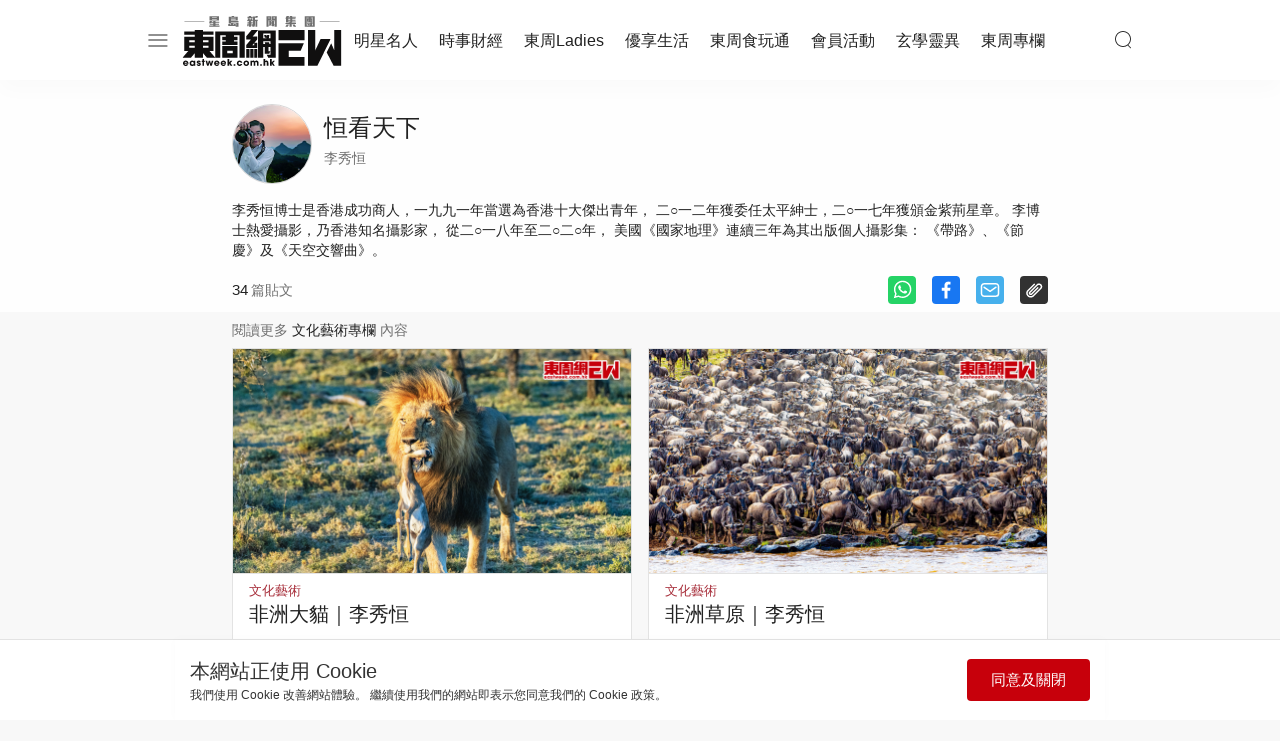

--- FILE ---
content_type: text/html; charset=UTF-8
request_url: https://eastweek.stheadline.com/column/columnists/434/%E6%81%92%E7%9C%8B%E5%A4%A9%E4%B8%8B
body_size: 17538
content:
<!-- Meta Section End -->
 <!-- subcss Section End -->

 <!-- subjs Section End -->




<!DOCTYPE html>
<html lang="zh-HK" class="">


    <head>
        <title>作者個人</title>
        <meta charset="UTF-8">
        <meta name="viewport" content="width=device-width, initial-scale=1.0">
		<meta http-equiv="X-UA-Compatible" content="ie=edge">
        <meta name="msapplication-TileColor" content="#ffffff">
        <meta name="msapplication-TileImage" content="https://ew.sthlstatic.com/ew/assets/favicon/ms-icon-144x144.png">
        <meta name="theme-color" content="#ffffff">
        <meta name="sppc-site-verification" content="41dbd2548c1bc695fcb5b5c1141f0d23" />
        <meta charset="UTF-8">

<meta name="title" content="恒看天下|李秀恒">
<meta name="description" content="李秀恒博士是香港成功商人，一九九一年當選為香港十大傑出青年，
二○一二年獲委任太平紳士，二○一七年獲頒金紫荊星章。
李博士熱愛攝影，乃香港知名攝影家，
從二○一八年至二○二○年，
美國《國家地理》連續三年為其出版個人攝影集：
《帶路》、《節慶》及《天空交響曲》。">
<meta name="image" content="https://ew-plus-static.hkhl.hk/prod/image/2023/9/6c9dc5f2afb54863b9752744c56f5ed0.jpg?x-oss-process=image/resize,w_720,m_lfit">
<meta name="image_for_whatsapp" content="https://ew-plus-static.hkhl.hk/prod/image/2023/9/6c9dc5f2afb54863b9752744c56f5ed0.jpg?x-oss-process=image/resize,w_640,m_lfit">
<meta name="keyword" content="">
<meta property="og:type" content="website">
<meta property="og:url" content="/column/columnists/434/恒看天下">
<meta property="og:title" content="恒看天下|李秀恒">
<meta property="og:description" content="李秀恒博士是香港成功商人，一九九一年當選為香港十大傑出青年，
二○一二年獲委任太平紳士，二○一七年獲頒金紫荊星章。
李博士熱愛攝影，乃香港知名攝影家，
從二○一八年至二○二○年，
美國《國家地理》連續三年為其出版個人攝影集：
《帶路》、《節慶》及《天空交響曲》。">
<meta property="og:image" content="https://ew-plus-static.hkhl.hk/prod/image/2023/9/6c9dc5f2afb54863b9752744c56f5ed0.jpg?x-oss-process=image/resize,w_720,m_lfit">
<meta property="og:image_for_whatsapp" content="https://ew-plus-static.hkhl.hk/prod/image/2023/9/6c9dc5f2afb54863b9752744c56f5ed0.jpg?x-oss-process=image/resize,w_640,m_lfit">
<meta property="og:keyword" content="">
        <link rel="alternate" type="application/rss+xml" href="https://eastweek.stheadline.com/rss">
        <link rel="apple-touch-icon" sizes="57x57" href="https://ew.sthlstatic.com/ew/assets/favicon/apple-icon-57x57.png">
        <link rel="apple-touch-icon" sizes="60x60" href="https://ew.sthlstatic.com/ew/assets/favicon/apple-icon-60x60.png">
        <link rel="apple-touch-icon" sizes="72x72" href="https://ew.sthlstatic.com/ew/assets/favicon/apple-icon-72x72.png">
        <link rel="apple-touch-icon" sizes="76x76" href="https://ew.sthlstatic.com/ew/assets/favicon/apple-icon-76x76.png">
        <link rel="apple-touch-icon" sizes="114x114" href="https://ew.sthlstatic.com/ew/assets/favicon/apple-icon-114x114.png">
        <link rel="apple-touch-icon" sizes="120x120" href="https://ew.sthlstatic.com/ew/assets/favicon/apple-icon-120x120.png">
        <link rel="apple-touch-icon" sizes="144x144" href="https://ew.sthlstatic.com/ew/assets/favicon/apple-icon-144x144.png">
        <link rel="apple-touch-icon" sizes="152x152" href="https://ew.sthlstatic.com/ew/assets/favicon/apple-icon-152x152.png">
        <link rel="apple-touch-icon" sizes="180x180" href="https://ew.sthlstatic.com/ew/assets/favicon/apple-icon-180x180.png">
        <link rel="icon" type="image/png" sizes="192x192"  href="https://ew.sthlstatic.com/ew/assets/favicon/android-icon-192x192.png">
        <link rel="icon" type="image/png" sizes="32x32" href="https://ew.sthlstatic.com/ew/assets/favicon/favicon-32x32.png">
        <link rel="icon" type="image/png" sizes="96x96" href="https://ew.sthlstatic.com/ew/assets/favicon/favicon-96x96.png">
        <link rel="icon" type="image/png" sizes="16x16" href="https://ew.sthlstatic.com/ew/assets/favicon/favicon-16x16.png">
        <link rel="manifest" href="https://ew.sthlstatic.com/ew/assets/favicon/manifest.json">
    
        <script>
            const debug_mode = false;
        </script>
        <script>
        window.dataLayer = window.dataLayer || [];
        </script>
        <!-- Google Tag Manager --> <script>(function(w,d,s,l,i){w[l]=w[l]||[];w[l].push({'gtm.start': new Date().getTime(),event:'gtm.js'});var f=d.getElementsByTagName(s)[0], j=d.createElement(s),dl=l!='dataLayer'?'&l='+l:'';j.async=true;j.src= 'https://www.googletagmanager.com/gtm.js?id='+i+dl;f.parentNode.insertBefore(j,f); })(window,document,'script','dataLayer','GTM-TM5VVGW');</script> <!-- End Google Tag Manager -->
        <script>
            digitalData = window.digitalData || {};
        </script>
        <script src="https://assets.adobedtm.com/422d68363f75/cd7bac11d9e5/launch-745c9ede7e49.min.js" async></script>


        <!-- api_version: v1.5.0-->
        <!-- cms_version: OFF-->
        <!-- frontend_version: v1.2.0-beta.11-->
        <!--[if lt IE 9]>
        <script src="https://cdnjs.cloudflare.com/ajax/libs/html5shiv/3.7.3/html5shiv.min.js"></script>
        <![endif]-->
	    <link href="https://ew.sthlstatic.com/ew/css/bootstrap.min.css?v=202301111444" rel="stylesheet">
	    <link href="https://ew.sthlstatic.com/ew/css/swiper-bundle.min.css?v=202301111444" rel="stylesheet">
        <link href="https://ew.sthlstatic.com/ew/css/jquery.fancybox.min.css?v=202301111444" rel="stylesheet">
        <link href="https://ew.sthlstatic.com/ew/css/app-v1.2.0-beta.11.min.css?v=202301111444" rel="stylesheet">
        
                <script type="text/javascript" src="https://ew.sthlstatic.com/ew/js/jquery-3.6.0.min.js?v=202301111444"></script>
        <script type="text/javascript" src="https://ew.sthlstatic.com/ew/js/bootstrap.min.js?v=202301111444"></script>
        <script type="text/javascript" src="https://ew.sthlstatic.com/ew/js/jquery.visible.min.js?v=202301111444"></script>
        <script type="text/javascript" src="https://ew.sthlstatic.com/ew/js/swiper-bundle.min.js?v=202301111444"></script>
        <script type="text/javascript" src="https://ew.sthlstatic.com/ew/js/cusAnimation.min.js?v=202301111444"></script>
        <script type="text/javascript" src="https://ew.sthlstatic.com/ew/js/app-v1.2.0-beta.11.min.js?v=202301111444"></script>
        <script src="https://ew.sthlstatic.com/ew/js/handlebars.min-v4.7.7.js?v=202301111444"></script>
<script src="https://ew.sthlstatic.com/ew/js/moment-with-locales.min.js?v=202301111444"></script>
<script async src="https://securepubads.g.doubleclick.net/tag/js/gpt.js"></script>
<script>
    var adUnits = {"billboard":[{"code":"\/149951235\/EW_Web\/col_writerpage_list-billboard","addivid":"#ad-billboard","divid":"billboard","sizes":"[[728,90],[970,90],[970,160],[970,250],\u0022fluid\u0022,[1,1]]"}],"LREC":[{"code":"\/149951235\/EW_Web\/col_writerpage_list-LREC1","addivid":"#ad-LREC-1","divid":"lrec1","sizes":"[[300,250],\u0022fluid\u0022,[1,1]]"},{"code":"\/149951235\/EW_Web\/col_writerpage_list-LREC2","addivid":"#ad-LREC-2","divid":"lrec2","sizes":"[[300,250],\u0022fluid\u0022,[1,1]]"},{"code":"\/149951235\/EW_Web\/col_writerpage_list-LREC3","addivid":"#ad-LREC-3","divid":"lrec3","sizes":"[[300,250],\u0022fluid\u0022,[1,1]]"},{"code":"\/149951235\/EW_Web\/col_writerpage_list-LREC4","addivid":"#ad-LREC-4","divid":"lrec4","sizes":"[[300,250],\u0022fluid\u0022,[1,1]]"},{"code":"\/149951235\/EW_Web\/col_writerpage_list-LREC5","addivid":"#ad-LREC-5","divid":"lrec5","sizes":"[[300,250],\u0022fluid\u0022,[1,1]]"},{"code":"\/149951235\/EW_Web\/col_writerpage_list-LREC6","addivid":"#ad-LREC-6","divid":"lrec6","sizes":"[[300,250],\u0022fluid\u0022,[1,1]]"},{"code":"\/149951235\/EW_Web\/col_writerpage_list-LREC7","addivid":"#ad-LREC-7","divid":"lrec7","sizes":"[[300,250],\u0022fluid\u0022,[1,1]]"}],"LREC_P2":[{"code":"\/149951235\/EW_Web\/col_writerpage_list-LREC7","addivid":"#ad-LREC-7","divid":"lrec7","sizes":"[[300,250],\u0022fluid\u0022,[1,1]]"}],"popup":[{"code":"\/149951235\/EW_Web\/col_writerpage_list-popup","addivid":"#ad-popup","divid":"popup","sizes":"[[900,500],[640,480],[800,450],[1,1]]"}],"1x1":[{"code":"\/149951235\/EW_Web\/col_writerpage_list-1x1","addivid":"#ad-1x1","divid":"1x1","sizes":"[[1,1]]"}]};
    var adUnits_m = {"billboard":[{"code":"\/149951235\/EW_MWeb\/col_writerpage_list-billboard","addivid":"#ad-billboard-m","divid":"billboard_m","sizes":"[[320,50],[320,100],\u0022fluid\u0022,[1,1]]"}],"LREC":[{"code":"\/149951235\/EW_MWeb\/col_writerpage_list-LREC1","addivid":"#ad-LREC-1-m","divid":"lrec1_m","sizes":"[[320,50],[320,100],[300,250],[320,360],[300,300],[320,480],\u0022fluid\u0022,[1,1]]"},{"code":"\/149951235\/EW_MWeb\/col_writerpage_list-LREC2","addivid":"#ad-LREC-2-m","divid":"lrec2_m","sizes":"[[320,50],[320,100],[300,250],[320,360],[300,300],[320,480],\u0022fluid\u0022,[1,1]]"},{"code":"\/149951235\/EW_MWeb\/col_writerpage_list-LREC3","addivid":"#ad-LREC-3-m","divid":"lrec3_m","sizes":"[[320,50],[320,100],[300,250],[320,360],[300,300],[320,480],\u0022fluid\u0022,[1,1]]"},{"code":"\/149951235\/EW_MWeb\/col_writerpage_list-LREC4","addivid":"#ad-LREC-4-m","divid":"lrec4_m","sizes":"[[320,50],[320,100],[300,250],[320,360],[300,300],[320,480],\u0022fluid\u0022,[1,1]]"},{"code":"\/149951235\/EW_MWeb\/col_writerpage_list-LREC5","addivid":"#ad-LREC-5-m","divid":"lrec5_m","sizes":"[[320,50],[320,100],[300,250],[320,360],[300,300],[320,480],\u0022fluid\u0022,[1,1]]"},{"code":"\/149951235\/EW_MWeb\/col_writerpage_list-LREC6","addivid":"#ad-LREC-6-m","divid":"lrec6_m","sizes":"[[320,50],[320,100],[300,250],[320,360],[300,300],[320,480],\u0022fluid\u0022,[1,1]]"},{"code":"\/149951235\/EW_MWeb\/col_writerpage_list-LREC7","addivid":"#ad-LREC-7-m","divid":"lrec7_m","sizes":"[[320,50],[320,100],[300,250],[320,360],[300,300],[320,480],\u0022fluid\u0022,[1,1]]"}],"LREC_P2":[{"code":"\/149951235\/EW_MWeb\/col_writerpage_list-LREC7","addivid":"#ad-LREC-7-m","divid":"lrec7_m","sizes":"[[320,50],[320,100],[300,250],[320,360],[300,300],[320,480],\u0022fluid\u0022,[1,1]]"}],"popup":[{"code":"\/149951235\/EW_MWeb\/col_writerpage_list-popup","addivid":"#ad-popup-m","divid":"popup_m","sizes":"[[1,1],[300,250],[320,480],[320,548]]"}],"1x1":[{"code":"\/149951235\/EW_MWeb\/col_writerpage_list-1x1","addivid":"#ad-1x1-m","divid":"1x1_m","sizes":"[[1,1]]"}]};
    var trackingaa = {"event":{"pageview":"Page View"},"page":{"articleposition":"","contenttype":"Listing","pagename":"\u6771\u5468\u7db2.\u5c08\u6b04","pageurl":"https:\/\/eastweek.stheadline.com\/column\/columnists\/434\/\u6052\u770b\u5929\u4e0b","previouspageageurl":"","singtaohaoid":"","singtaohaoname":"","hamham":"","positiontraffic":"","scrolldepth":"","primaryzone":"","cookie":"","plusprimaryzone":"\u6771\u5468\u5c08\u6b04","plusprimarychannel":"\u6587\u5316\u85dd\u8853","plussection":""},"member":{"age":"","gender":"","lightmode":"Light"},"user":{"loginstatus":"","memberid":""},"click":{"outbound":""}};
    var trackingga = {"event":"Page View","articleposition":"","contenttype":"Listing","pagename":"\u6771\u5468\u7db2.\u5c08\u6b04","pageurl":"https:\/\/eastweek.stheadline.com\/column\/columnists\/434\/\u6052\u770b\u5929\u4e0b","previouspage":"","singtaohaoid":"","singtaohaoname":"","hamham":"","positiontraffic":"","scrolldepth":"","primaryzone":"","plusprimaryzone":"\u6771\u5468\u5c08\u6b04","plusprimarychannel":"\u6587\u5316\u85dd\u8853","plussection":"","member_age":"","member_gender":"","lightmode":"Light","loginstatus":"","memberid":"","outbound_links":"","clickbutton":""};
    var ClickAA = {"page":{"contenttype":"Listing","channel":"\u6771\u5468\u5c08\u6b04","pagesitesection":"\u6771\u5468\u5c08\u6b04","hamham":"","pagename":"\u6771\u5468\u7db2.\u5c08\u6b04"},"member":{"age":"","gender":"","lightmode":"Light"},"user":{"loginstatus":"","memberid":""},"event":{"click":"Clicks"},"click":{"outbound":"","clickbutton":""}};
    var ClickGA = {"channel":"\u6771\u5468\u5c08\u6b04","pagesitesection":"\u6771\u5468\u5c08\u6b04","hamham":"","contenttype":"Listing","pagename":"\u6771\u5468\u7db2.\u5c08\u6b04","age":"","gender":"","lightmode":"Light","memberid":"","loginstatus":"","clickbutton":"","event":"custom_click","outbound_links":""};
    var blockindex = cardindex = 1;
    var adindex = 0;
    var arr;var arr_m;
    var arrlrecblock = {};
    var arrlrecblock_m = {};
    var _ad_lrec = [];
    var _ad_lrec_m = [];

</script>
<!-- AD Related Functions -->
<script>
    if (!Array.isArray(adUnits) && !adUnits.length > 0) {
    
    window.googletag = window.googletag || {cmd: []};
    //console.log( adlazyad1 );
    var googletag = googletag || {};
    googletag.cmd = googletag.cmd || [];
    
    googletag.cmd.push(function() {
    
        if(isMobile()){
            arr_m = adUnits_m['LREC'];
    
            $('div[id^="pop"][id$="_m"]').each(function(){
                $(this).hide();
            })
            $('div[id^="1x1"][id$="_m"]').each(function(){
                $(this).hide();
            })
        }else{
            arr = adUnits['LREC'];
            $('div[id^="pop"]').not('[id$="_m"]').each(function(){
                $(this).hide();
            })
            $('div[id^="1x1"]').not('[id$="_m"]').each(function(){
                $(this).hide();
            })
        }
        //googletag.pubads().enableLazyLoad();
        const pubads = googletag.pubads();
        pubads.enableSingleRequest();
        const ppid = getUUID();
        if (ppid) {
            googletag.pubads().setPublisherProvidedId(ppid);
        }
        pubads.addEventListener('slotRenderEnded', function(e) {
                const slot = e.slot;
                const elementId = slot.getSlotElementId();
                if(debug_mode) console.log('slot', slot.getSlotElementId(), $('#' + elementId).attr('id'), ' is rendered ');
                rerender(elementId, e);
        });
        pubads.collapseEmptyDivs(true);
        googletag.enableServices();
    });
    }
</script>
<!-- AD Related Functions END-->
<script>
    function rerender(id, event, separator = ',') {
        const element = $('#' + id);
        const type = id;
        const width = element.width();
        const container = $(element.attr('data-container'));
        if(debug_mode) console.log('re-render: type', id, 'event.isEmpty', event.isEmpty);

        if (id in arrlrecblock){
            if(event.isEmpty){
                arrlrecblock[id].is_empty = event.isEmpty;
            }
        }
        if (id in arrlrecblock_m){
            if(event.isEmpty){
                arrlrecblock_m[id].is_empty=event.isEmpty;
            }
        }

        if (['splashad', 'floatingad', 'popup', 'popup_m', 'billboard', 'billboard_m'].includes(type) && !event.isEmpty) {
            container.show();
        }
        else if (type === 'floatingad' && event.isEmpty) {
            container.attr('style', 'display: none !important;');
            container.attr('data-state', 'closed');
        } else if (['popup', 'popup_m'].includes(type) && event.isEmpty) {
            container.hide();
        }else if (type.startsWith("lrec") && event.isEmpty ){
            if(debug_mode) console.log("LREC"+id+" Is Empty")
            if(debug_mode) console.log("REMOVING "+element.closest('.news-ad').attr('id'));
            element.closest('.news-ad').remove();
        }else if (['fadeinout_m', 'fadeinout'].includes(type) && !event.isEmpty) {
            container.fadeIn(5000, () => {
                let timer = setTimeout(() => {
                    container.fadeOut(5000);
                    clearTimeout(timer);
                    element.attr('data-state', 'closed');
                }, 120*1000);
	        });
            $('#closebutton').css("top", "calc( 100% - "+(element.height()+20)+"px)");
            $('#closebutton').show();
        } else if (['popup', 'popup_m', 'fadeinout_m'].includes(type) && event.isEmpty) {
            container.hide();
        }
        if (!event.isEmpty) {
            container.attr('data-state') !== 'closed' ? container.show() : container.hide();
        }

        adjustAdPos();

    }

    var resizeTimer;
    $(window).resize(function() {
        clearTimeout(resizeTimer);
        resizeTimer = setTimeout(resizeFunction, 2000);
    });

    function resizeFunction() {
        //if(isMobile() && web_ads_inited===true && mweb_ads_inited === false){

        if(isMobile() && (typeof adUnits_m === 'object' && adUnits_m.length ===undefined)){
            if(debug_mode) console.log("Resized? IsMobile=TRUE");

            googletag.cmd.push(function() {

                $('div[id^="billboard"][id$="_m"]').each(function(){
                    if($(this).children().length==0){
                        var i = $(this).data('billboard-index');
                        if(i in adUnits_m['billboard']){
                            var a = adUnits_m['billboard'][i];
                            if(debug_mode) console.log("Resize MWEB billboard: Code:"+ a.code + " DIV: "+a.divid)
                            googletag.defineSlot(a.code, JSON.parse(a.sizes), a.divid).addService(googletag.pubads());
                            googletag.display( a.divid );
                        }
                    }
                })

                $('div[id^="lrec"][id$="_m"]').each(function(){
                    if($(this).children().length==0){
                        var i = $(this).data('lrec-index');
                        if(i in adUnits_m['LREC']){
                            var a = adUnits_m['LREC'][i];
                            if(debug_mode) console.log("Resize MWEB: Code:"+ a.code + " DIV: "+a.divid)
                            googletag.defineSlot(a.code, JSON.parse(a.sizes), a.divid).addService(googletag.pubads());
                            googletag.display( a.divid );
                        }
                    }
                })

                $('div[id^="popup"][id$="_m"]').each(function(){

                    if($(this).children().length==0){
                        var i = $(this).data('popup-index');
                        if(i in adUnits_m['popup']){
                            var a = adUnits_m['popup'][i];
                            if(debug_mode) console.log("Resize MWEB Popup: Code:"+ a.code + " DIV: "+a.divid)
                            googletag.defineSlot(a.code, JSON.parse(a.sizes), a.divid).addService(googletag.pubads());
                            googletag.display( a.divid );
                        }
                    }

                })

                $('div[id^="fadeinout"][id$="_m"]').each(function(){
                    if($(this).children().length==0){
                        var i = $(this).data('fadeinout-index');
                        if(i in adUnits_m['fadeinout']){
                            var a = adUnits_m['fadeinout'][i];
                            if(debug_mode) console.log("Resize MWEB fadeinout: Code:"+ a.code + " DIV: "+a.divid)
                            googletag.defineSlot(a.code, JSON.parse(a.sizes), a.divid).addService(googletag.pubads());
                            googletag.display( a.divid );
                        }
                    }
                })

                $('div[id^="1x1"][id$="_m"]').each(function(){

                    if($(this).children().length==0){
                        var i = $(this).data('1x1-index');
                        if(i in adUnits_m['1x1']){
                            var a = adUnits_m['1x1'][i];
                            if(debug_mode) console.log("Resize MWEB 1x1: Code:"+ a.code + " DIV: "+a.divid)
                            googletag.defineSlot(a.code, JSON.parse(a.sizes), a.divid).addService(googletag.pubads());
                            googletag.display( a.divid );
                        }
                    }

                })

                mweb_ads_inited = true;
            });

        //}else if(!isMobile() && mweb_ads_inited === true &&  web_ads_inited===false){
        }else if(!isMobile() && (typeof adUnits === 'object' && adUnits.length ===undefined)){
            if(debug_mode) console.log("Resized? IsMobile=FALSE");

            googletag.cmd.push(function() {
                $('div[id^="billboard"]').not('[id$="_m"]').each(function(){
                    if($(this).children().length==0){
                        var i = $(this).data('billboard-index');
                        if(i in adUnits['billboard']){
                            var a = adUnits['billboard'][i];
                            if(debug_mode) console.log("Resize WEB: Code:"+ a.code + " DIV: "+a.divid)
                            googletag.defineSlot(a.code, JSON.parse(a.sizes), a.divid).addService(googletag.pubads());
                            googletag.display( a.divid );
                        }
                    }
                })

                $('div[id^="lrec"]').not('[id$="_m"]').each(function(){
                    if($(this).children().length==0){
                        var i = $(this).data('lrec-index');
                        if(i in adUnits['LREC']){
                            var a = adUnits['LREC'][i];
                            if(debug_mode) console.log("Resize WEB @294: Code:"+ a.code + " DIV: "+a.divid)
                            googletag.defineSlot(a.code, JSON.parse(a.sizes), a.divid).addService(googletag.pubads());
                            googletag.display( a.divid );
                        }
                    }
                })

                $('div[id^="skyscraper"]').not('[id$="_m"]').each(function(){
                    if($(this).children().length==0){
                        var i = $(this).data('skyscraper-index');
                        if(i in adUnits['skyscraper']){
                            var a = adUnits['skyscraper'][i];
                            if(debug_mode) console.log("Resize skyscraper: Code:"+ a.code + " DIV: "+a.divid)
                            googletag.defineSlot(a.code, JSON.parse(a.sizes), a.divid).addService(googletag.pubads());
                            googletag.display( a.divid );
                        }
                    }
                })

                $('div[id^="popup"]').not('[id$="_m"]').each(function(){
                    if($(this).children().length==0){
                        var i = $(this).data('popup-index');
                        if(i in adUnits['popup']){
                            var a = adUnits['popup'][i];
                            if(debug_mode) console.log("Resize popup: Code:"+ a.code + " DIV: "+a.divid)
                            googletag.defineSlot(a.code, JSON.parse(a.sizes), a.divid).addService(googletag.pubads());
                            googletag.display( a.divid );
                        }
                    }
                })

                $('div[id^="1x1"]').not('[id$="_m"]').each(function(){
                    if($(this).children().length==0){
                        var i = $(this).data('1x1-index');
                        if(i in adUnits['1x1']){
                            var a = adUnits['1x1'][i];
                            if(debug_mode) console.log("Resize 1x1: Code:"+ a.code + " DIV: "+a.divid)
                            googletag.defineSlot(a.code, JSON.parse(a.sizes), a.divid).addService(googletag.pubads());
                            googletag.display( a.divid );
                        }
                    }
                })

                web_ads_inited = true;
            });

        }else{
            if(debug_mode) console.log("Do Nothing during resize");

        }
    };
</script>

<!-- Popup Control -->
<script type="text/javascript">

    function initCloseBtn() {
            if ($('.btn-close[data-container], .btn-skip[data-container], .popupad-content-container[data-container]').length > 0) {
                $('.btn-close[data-container], .btn-skip[data-container], .popupad-content-container[data-container]').click(function () {
    
                    $($(this).attr('data-container')).attr('style', 'display: none !important;');
                    $($(this).attr('data-container')).attr('data-state', 'closed');
                });
            }
    }
    
    $(document).ready(function() {
        initCloseBtn();
        //checkislive();
    
        if($(".tab-group div").length < 5){        
            $('.tab-next').hide();
            $('.tab-group').css("justify-content", "center");
        }
    
        $(".tab-next").click(function (event) {
            event.preventDefault();
            $('.tab-group').animate({scrollLeft: "+=75px"}, "slow");
        });


        // if(isMobile()){
        //     var author_section_elements = $('.self-author-collection');
        //     author_section_elements.each(function() {
        //                     if(debug_mode) console.log("[author_section_elements] ADD Observer");
        //                     observers['self-author-collection'] = new IntersectionObserver(intersectionCallback, observerOptions);
        //                     observers['self-author-collection'].observe(this);
        //     });
        // }

    });
    </script>
    
    <script>
        function track_pos(sitename,index) {
            if(checkCookie()){
                setCookie("ArticlePos", sitename+"."+index, 20);
                setCookie("PreviousPos", sitename+"."+index, 20);
                setCookie("datachannel", "文化藝術", 20);
                setCookie("datazone", "東周專欄", 20);
            }
        }
        function cckevent(hamhame,btn,lnk) {
    window.digitalData = {...ClickAA};
    window.digitalData.click.outbound = lnk;  //evar 16
    window.digitalData.click.clickbutton = btn;    //evar 6

    window.digitalData.page.hamham = hamhame;  //evar 44

    if( typeof _satellite !==  "undefined"){
        _satellite.track("click", window.digitalData);
    }
   


    ga_cd_dataE = {...ClickGA};

    ga_cd_dataE["outbound_links"] = lnk;  //evar 16
    ga_cd_dataE["clickbutton"] = btn;  //evar 6
    ga_cd_dataE["hamham"] = hamhame; //evar 44

    dataLayer.push(ga_cd_dataE);

}    </script>
    
    <script async type="text/javascript">
        let ad_pos = [3,7,12,15,19,24,27];
    
        function init_lrecs(){
    
            if(!isMobile()){
            $('div[id^="lrec"]').not('[id$="_m"]').each(function(index, value){
                    if($(this).children().length==0){
                        var i = $(this).data('lrec-index');
                        var p = $(this).data('lrec-pos');
                        if(i in adUnits['LREC']){
                            var a = adUnits['LREC'][i];
                            if(debug_mode) console.log("Resize WEB @294: Code:"+ a.code + " DIV: "+a.divid)
                            googletag.cmd.push(function() {
                                _ad_lrec[a.divid]=googletag.defineSlot(a.code, JSON.parse(a.sizes), a.divid).addService(googletag.pubads());
                                googletag.display( a.divid );
                            });
                            arrlrecblock[a.divid] = {
                                    pos : p,
                                    is_empty: false
                            };
                        }
                    }
            });
            }else{
            $('div[id^="lrec"][id$="_m"]').each(function(){
                if($(this).children().length==0){
                        var i = $(this).data('lrec-index');
                        var p = $(this).data('lrec-pos');
                        if(i in adUnits_m['LREC']){
                            var a = adUnits_m['LREC'][i];
                            if(debug_mode) console.log("Resize MWEB @293: Code:"+ a.code + " DIV: "+a.divid)
                            googletag.cmd.push(function() {
                                _ad_lrec_m[a.divid]=googletag.defineSlot(a.code, JSON.parse(a.sizes), a.divid).addService(googletag.pubads());
                                googletag.display( a.divid );
                            });
                            arrlrecblock_m[a.divid] = {
                                    pos : p,
                                    is_empty: false
                            };
                        }
                    }
            });
            }
        }
    
        /**
         * Dynamic Insert Ad into Positions
         */
        function insertAds(ad_template){ 
            $.each(ad_pos, function( index, value ) {
                var template = Handlebars.compile(ad_template);
                var addata = { index: index+1 , adindex:index}
                var adhtml = template(addata);
                $(".column-layout .news-block").eq(value-1).before(adhtml);
                var addiv = "lrec"+(index+1);
                $('div[id^="'+addiv + '"]').not('[id$="_m"]').each(function(){
                        if($(this).children().length==0){
                            var i = $(this).data('lrec-index');
                            if(i in adUnits['LREC']){
                                var a = adUnits['LREC'][i];
                                if(debug_mode) console.log("Resize WEB @294: Code:"+ a.code + " DIV: "+a.divid)
                                googletag.cmd.push(function() {
                                    _ad_lrec[a.divid]=googletag.defineSlot(a.code, JSON.parse(a.sizes), a.divid).addService(googletag.pubads());
                                    googletag.display( a.divid );
                                });
                                arrlrecblock[a.divid] = {
                                        pos : value,
                                        is_empty: false
                                };
                                arrlrecblock_m[a.divid] = {
                                        pos : value,
                                        is_empty: false
                                };
                            }
                        }
                })
    
            });
        }
    
        /**
         * Move Ads into Correct Position
         */
        function adjustAdPos(){
            if(isMobile()){
                $('div[id^="lrec"][id$="_m"]').each(function(index, value){
                    var i = $(this).data('lrec-index');
                    var id = $(this).attr('id');
                    var correct_pos = arrlrecblock_m[id].pos-1;
                    if(debug_mode) console.log("Element Pos: "+$(this).closest('.news-ad').index()+"  Correct AdPos "+correct_pos);
                    if($(this).closest('.news-ad').index() == correct_pos){
                        if(debug_mode) console.log("AdSlot "+id+" ("+$(this).closest('.news-ad').index()+") is in correct position @ "+ correct_pos);
                    }else{
                        if(debug_mode) console.log("AdSlot "+id+" ("+$(this).closest('.news-ad').index()+") is NOT in correct position @ "+ correct_pos);
                        $(this).closest('.news-ad').detach().insertBefore( $(".column-layout .news-block").eq(correct_pos));
                        googletag.cmd.push(function() { googletag.pubads().refresh([_ad_lrec_m[id]]);});
                    }
                });
            }else{
                $('div[id^="lrec"]').not('[id$="_m"]').each(function(index, value){
                    var i = $(this).data('lrec-index');
                    var id = $(this).attr('id');
                    var correct_pos = arrlrecblock[id].pos-1;
                    if(debug_mode) console.log("Element Pos: "+$(this).closest('.news-ad').index()+"  Correct AdPos "+correct_pos);
                    if($(this).closest('.news-ad').index() == correct_pos){
                        if(debug_mode) console.log("AdSlot "+id+"  is in correct position @ "+ correct_pos);
                    }else{
                        if( $('.news-block').length > correct_pos ){
                            $(this).closest('.news-ad').detach().insertBefore( $(".column-layout .news-block").eq(correct_pos));
                            googletag.cmd.push(function() { googletag.pubads().refresh([_ad_lrec[id]]);});
                        }
                    }
                });
            }
        }
    </script>
    
        <!-- BeginBegin ComscoreComscore TagTag -->
        <script>
        var _comscore = _comscore ||  [];
        _comscore.push({ c1: "2", c2: "9053246" });
        (function() {
            var s = document.createElement("script"), el = document.getElementsByTagName("script")[0]; s.async = true;
            s.src = "https://sb.scorecardresearch.com/cs/9053246/beacon.js";
            el.parentNode.insertBefore(s, el);
        })();
        </script>
        <noscript>
        <img src="https://sb.scorecardresearch.com/p?c1=2&c2=9053246&cv=3.6&cj=1">
        </noscript>
        <!-- EndEnd ComscoreComscore TagTag -->

    </head>

<body class="plus-page">
<!-- Google Tag Manager (noscript) --> <noscript><iframe src="https://www.googletagmanager.com/ns.html?id=GTM-TM5VVGW" height="0" width="0" style="display:none;visibility:hidden"></iframe></noscript> <!-- End Google Tag Manager (noscript) -->

<main>

<header class="nav">
    <div class="nav-main">
        <div class="open-app">
            <div class="app-ico"><img src="https://ew.sthlstatic.com/ew/assets/icons/icon_ew.svg"alt=""></div>
            <div class="open-app-info">
                <div class="title">東周網｜提供更多《東周刊》內容以外的延伸內容、並包含更多娛樂、女性、美容、時裝、健康、寵物及玄學等資訊。</div>
                <div class="des">《東周網》為星島新聞集團旗下、本地暢銷的時事與娛樂綜合周刊《東周刊》的官方網站。周刊以客觀持平的報道宗旨，深入討論每周的城中熱話，發掘真相，題材精彩而獨家外，《東周網》提供更多周刊外的延伸內容、並包含最新時事、財經、美容、時裝、健康、旅遊及名人等資訊。</div>
            </div>
            <div class="open-app-btn">開啟</div>
        </div>
        <div class="container-fluid nav-top">
            
            <div class="nav-btn">
                <span class="top"></span>
                <span class="mid"></span>
                <span class="bot"></span>
            </div>
            <div class="logo">
                <a href="https://eastweek.stheadline.com" onclick="Ham5Ham('Logo');clickevn('Logo');">
                    <img class="icon-small" src="https://ew.sthlstatic.com/ew/assets/icons/logo.svg?20251202"alt="">
                </a>
            </div>
            <div class="main-menu">
                <ul class="default">
                                    <li><a href="https://eastweek.stheadline.com/entertainment/明星名人"  onclick="Ham5Ham('Logo');clickevn('Logo');" >明星名人</a></li>
                                    <li><a href="https://eastweek.stheadline.com/news/時事財經"  onclick="Ham5Ham('Logo');clickevn('Logo');" >時事財經</a></li>
                                    <li><a href="https://eastweek.stheadline.com/ladies/東周Ladies"  onclick="Ham5Ham('Logo');clickevn('Logo');" >東周Ladies</a></li>
                                    <li><a href="https://eastweek.stheadline.com/lifestyle/優享生活"  onclick="Ham5Ham('Logo');clickevn('Logo');" >優享生活</a></li>
                                    <li><a href="https://eastweek.stheadline.com/travel/東周食玩通"  onclick="Ham5Ham('Logo');clickevn('Logo');" >東周食玩通</a></li>
                                    <li><a href="https://eastweek.stheadline.com/members/會員活動"  onclick="Ham5Ham('Logo');clickevn('Logo');" >會員活動</a></li>
                                    <li><a href="https://eastweek.stheadline.com/mystery/玄學靈異"  onclick="Ham5Ham('Logo');clickevn('Logo');" >玄學靈異</a></li>
                                    <li><a href="https://eastweek.stheadline.com/column/東周專欄"  onclick="Ham5Ham('Logo');clickevn('Logo');" >東周專欄</a></li>
                                </ul>
            </div>
            <div class="tools">
            <div class="search"></div>
            </div>
        </div>
    </div>
    <div class="nav-sub">

            <div class="all-menus">
                        <ul class="sub-menu">
                <li class="main"><a href="https://eastweek.stheadline.com/entertainment/明星名人"  onclick="Ham5Ham('Hamburger');clickevn('Hamburger');" style="color:#B12362">明星名人</a></li>
                                <li><a href="https://eastweek.stheadline.com/focus/娛樂焦點" onclick="Ham5Ham('Hamburger');clickevn('Hamburger');" >娛樂焦點</a></li>
                                <li><a href="https://eastweek.stheadline.com/star/話題人物" onclick="Ham5Ham('Hamburger');clickevn('Hamburger');" >話題人物</a></li>
                                <li><a href="https://eastweek.stheadline.com/hottopic/東姑熱話" onclick="Ham5Ham('Hamburger');clickevn('Hamburger');" >東姑熱話</a></li>
                                <li><a href="https://eastweek.stheadline.com/starlight/星桄伴我心" onclick="Ham5Ham('Hamburger');clickevn('Hamburger');" >星桄伴我心</a></li>
                            </ul>
                        <ul class="sub-menu">
                <li class="main"><a href="https://eastweek.stheadline.com/news/時事財經"  onclick="Ham5Ham('Hamburger');clickevn('Hamburger');" style="color:#006C8D">時事財經</a></li>
                                <li><a href="https://eastweek.stheadline.com/witness/時事直擊" onclick="Ham5Ham('Hamburger');clickevn('Hamburger');" >時事直擊</a></li>
                                <li><a href="https://eastweek.stheadline.com/finance/財經智庫" onclick="Ham5Ham('Hamburger');clickevn('Hamburger');" >財經智庫</a></li>
                                <li><a href="https://eastweek.stheadline.com/interview/焦點人物" onclick="Ham5Ham('Hamburger');clickevn('Hamburger');" >焦點人物</a></li>
                                <li><a href="https://eastweek.stheadline.com/sheera/她世代力量" onclick="Ham5Ham('Hamburger');clickevn('Hamburger');" >她世代力量</a></li>
                            </ul>
                        <ul class="sub-menu">
                <li class="main"><a href="https://eastweek.stheadline.com/ladies/東周Ladies"  onclick="Ham5Ham('Hamburger');clickevn('Hamburger');" style="color:#DE7A6C">東周Ladies</a></li>
                                <li><a href="https://eastweek.stheadline.com/hotgossip/談情說性" onclick="Ham5Ham('Hamburger');clickevn('Hamburger');" >談情說性</a></li>
                                <li><a href="https://eastweek.stheadline.com/fashion/時尚生活" onclick="Ham5Ham('Hamburger');clickevn('Hamburger');" >時尚生活</a></li>
                                <li><a href="https://eastweek.stheadline.com/beauty/健康醫美" onclick="Ham5Ham('Hamburger');clickevn('Hamburger');" >健康醫美</a></li>
                                <li><a href="https://eastweek.stheadline.com/women/卓越女性 " onclick="Ham5Ham('Hamburger');clickevn('Hamburger');" >卓越女性 </a></li>
                            </ul>
                        <ul class="sub-menu">
                <li class="main"><a href="https://eastweek.stheadline.com/lifestyle/優享生活"  onclick="Ham5Ham('Hamburger');clickevn('Hamburger');" style="color:#D3A722">優享生活</a></li>
                                <li><a href="https://eastweek.stheadline.com/health/醫療百科" onclick="Ham5Ham('Hamburger');clickevn('Hamburger');" >醫療百科</a></li>
                                <li><a href="https://eastweek.stheadline.com/parenting/親子天地" onclick="Ham5Ham('Hamburger');clickevn('Hamburger');" >親子天地</a></li>
                                <li><a href="https://eastweek.stheadline.com/pets/與寵同行" onclick="Ham5Ham('Hamburger');clickevn('Hamburger');" >與寵同行</a></li>
                            </ul>
                        <ul class="sub-menu">
                <li class="main"><a href="https://eastweek.stheadline.com/travel/東周食玩通"  onclick="Ham5Ham('Hamburger');clickevn('Hamburger');" style="color:#B06107">東周食玩通</a></li>
                                <li><a href="https://eastweek.stheadline.com/fungba/樂在灣區" onclick="Ham5Ham('Hamburger');clickevn('Hamburger');" >樂在灣區</a></li>
                                <li><a href="https://eastweek.stheadline.com/fun/飲食玩樂" onclick="Ham5Ham('Hamburger');clickevn('Hamburger');" >飲食玩樂</a></li>
                            </ul>
                        <ul class="sub-menu">
                <li class="main"><a href="https://eastweek.stheadline.com/members/會員活動"  onclick="Ham5Ham('Hamburger');clickevn('Hamburger');" style="color:#365756">會員活動</a></li>
                                <li><a href="https://eastweek.stheadline.com/jetso/東周JETSO" onclick="Ham5Ham('Hamburger');clickevn('Hamburger');" >東周JETSO</a></li>
                            </ul>
                        <ul class="sub-menu">
                <li class="main"><a href="https://eastweek.stheadline.com/mystery/玄學靈異"  onclick="Ham5Ham('Hamburger');clickevn('Hamburger');" style="color:#6A3E71">玄學靈異</a></li>
                                <li><a href="https://eastweek.stheadline.com/mystery/columnists/477/東勝運程" onclick="Ham5Ham('Hamburger');clickevn('Hamburger');" >東勝運程</a></li>
                                <li><a href="https://eastweek.stheadline.com/mystery/columnists/469/智富天下" onclick="Ham5Ham('Hamburger');clickevn('Hamburger');" >智富天下 李居明</a></li>
                                <li><a href="https://eastweek.stheadline.com/mystery/columnists/470/神機妙算" onclick="Ham5Ham('Hamburger');clickevn('Hamburger');" >神機妙算 李丞責</a></li>
                                <li><a href="https://eastweek.stheadline.com/mystery/columnists/471/緣來有理" onclick="Ham5Ham('Hamburger');clickevn('Hamburger');" >緣來有理 麥玲玲</a></li>
                                <li><a href="https://eastweek.stheadline.com/mystery/columnists/450/鬼靈精怪" onclick="Ham5Ham('Hamburger');clickevn('Hamburger');" >鬼靈精怪 威師兄</a></li>
                            </ul>
                        <ul class="sub-menu">
                <li class="main"><a href="https://eastweek.stheadline.com/column/東周專欄"  onclick="Ham5Ham('Hamburger');clickevn('Hamburger');" style="color:#A72E3A">東周專欄</a></li>
                                <li><a href="https://eastweek.stheadline.com/column/starcelebrity/娛樂名人" onclick="Ham5Ham('Hamburger');clickevn('Hamburger');" >娛樂名人</a></li>
                                <li><a href="https://eastweek.stheadline.com/column/culture/文化藝術" onclick="Ham5Ham('Hamburger');clickevn('Hamburger');" >文化藝術</a></li>
                                <li><a href="https://eastweek.stheadline.com/column/newsbusiness/時政財經" onclick="Ham5Ham('Hamburger');clickevn('Hamburger');" >時政財經</a></li>
                                <li><a href="https://eastweek.stheadline.com/column/healthlife/健康生活" onclick="Ham5Ham('Hamburger');clickevn('Hamburger');" >健康生活</a></li>
                                <li><a href="https://eastweek.stheadline.com/column/foodtravel/飲食旅遊" onclick="Ham5Ham('Hamburger');clickevn('Hamburger');" >飲食旅遊</a></li>
                            </ul>
            
                        <ul class="sub-menu2">
                <li class="main"><a href="https://eastweek.stheadline.com/entertainment/明星名人"  onclick="Ham5Ham('Hamburger');clickevn('Hamburger');" >明星名人</a></li>
            </ul>
                        <ul class="sub-menu2">
                <li class="main"><a href="https://eastweek.stheadline.com/news/時事財經"  onclick="Ham5Ham('Hamburger');clickevn('Hamburger');" >時事財經</a></li>
            </ul>
                        <ul class="sub-menu2">
                <li class="main"><a href="https://eastweek.stheadline.com/ladies/東周Ladies"  onclick="Ham5Ham('Hamburger');clickevn('Hamburger');" >東周Ladies</a></li>
            </ul>
                        <ul class="sub-menu2">
                <li class="main"><a href="https://eastweek.stheadline.com/lifestyle/優享生活"  onclick="Ham5Ham('Hamburger');clickevn('Hamburger');" >優享生活</a></li>
            </ul>
                        <ul class="sub-menu2">
                <li class="main"><a href="https://eastweek.stheadline.com/travel/東周食玩通"  onclick="Ham5Ham('Hamburger');clickevn('Hamburger');" >東周食玩通</a></li>
            </ul>
                        <ul class="sub-menu2">
                <li class="main"><a href="https://eastweek.stheadline.com/members/會員活動"  onclick="Ham5Ham('Hamburger');clickevn('Hamburger');" >會員活動</a></li>
            </ul>
                        <ul class="sub-menu2">
                <li class="main"><a href="https://eastweek.stheadline.com/mystery/玄學靈異"  onclick="Ham5Ham('Hamburger');clickevn('Hamburger');" >玄學靈異</a></li>
            </ul>
                        <ul class="sub-menu2">
                <li class="main"><a href="https://eastweek.stheadline.com/column/東周專欄"  onclick="Ham5Ham('Hamburger');clickevn('Hamburger');" >東周專欄</a></li>
            </ul>
                        <!-- <div> -->
            <div class="menu-hr">
                <span></span>
            </div>
            <div class="share">
                    <div class="brands">集團旗下品牌</div>
                    <div class="brand">
                        <a href="https://eastweek.stheadline.com/" onclick="outbound('東周刊','https://eastweek.stheadline.com/');" target="_blank">
                            <img src="https://ew.sthlstatic.com/ew/assets/images/logo-05.svg"alt="東周刊">
                        </a>
                        <span>東周刊</span>
                    </div>
                    <div class="brand">
                        <a href="https://cazbuyer.my-magazine.me/" onclick="outbound('caz buyer','https://cazbuyer.my-magazine.me/');" target="_blank">
                            <img src="https://ew.sthlstatic.com/ew/assets/images/logo-06.svg"alt="caz buyer">
                        </a>
                        <span>cazbuyer</span>
                    </div>
                    <div class="brand">
                         <a href="https://easttouch.my-magazine.me/" onclick="outbound('東Touch','https://easttouch.my-magazine.me/');" target="_blank">
                            <img src="https://ew.sthlstatic.com/ew/assets/images/logo-07.svg"alt="東Touch">
                        </a>
                        <span>東Touch</span>
                    </div>
                    <div class="brand">
                        <a href="https://www.pcmarket.com.hk/" onclick="outbound('PCM電腦廣場','https://www.pcmarket.com.hk/');" target="_blank">
                            <img src="https://ew.sthlstatic.com/ew/assets/images/logo-08.svg"alt="PCM 電腦廣場">
                        </a>
                        <span>PCM 電腦廣場</span>
                    </div>
                    <div class="brand">
                        <a href="https://www.stheadline.com/" onclick="outbound('星島頭條','https://www.stheadline.com/');" target="_blank">
                            <img src="https://ew.sthlstatic.com/ew/assets/images/logo-09.svg"alt="">
                        </a>
                        <span>星島頭條</span>
                    </div>
                    <div class="brand">
                        <a href="https://std.stheadline.com/" onclick="outbound('星島日報','https://std.stheadline.com/');" target="_blank">
                            <img src="https://ew.sthlstatic.com/ew/assets/images/logo-10.svg"alt="星島日報">
                        </a>
                        <span>星島日報</span>
                    </div>
                    <div class="brand">
                        <a href="https://paper.stheadline.com/" onclick="outbound('頭條日報','https://paper.stheadline.com/');" target="_blank">
                            <img src="https://ew.sthlstatic.com/ew/assets/images/logo-11.svg"alt="The Standard" alt="">
                        </a>
                        <span>頭條日報</span>
                    </div>
                    <div class="brand">
                        <a href="https://www.stnn.cc/" onclick="outbound('星島環球','https://www.stnn.cc/');" target="_blank">
                            <img src="https://ew.sthlstatic.com/ew/assets/images/logo-12.svg"alt="星島環球">
                        </a>
                        <span>星島環球</span>
                    </div>
                    <div class="brand">
                        <a href="https://www.thestandard.com.hk/" onclick="outbound('The Standard','https://www.thestandard.com.hk/');" target="_blank">
                            <img src="https://ew.sthlstatic.com/ew/assets/images/logo-13.svg"alt="The Standard">
                        </a>
                        <span>The Standard</span>
                    </div>
                    <div class="brand">
                        <a href="https://sp.stheadline.com/" onclick="outbound('親子王','https://sp.stheadline.com/');" target="_blank">
                            <img src="https://ew.sthlstatic.com/ew/assets/images/logo-14.svg"alt="親子王">
                        </a>
                        <span>親子王</span>
                    </div>
                    <div class="brand">
                        <a href="https://www.ohpama.com/" onclick="outbound('Oh!爸媽','https://www.ohpama.com/');" target="_blank">
                            <img src="https://ew.sthlstatic.com/ew/assets/images/logo-15.svg"alt="Oh!爸媽">
                        </a>
                        <span>Oh!爸媽</span>
                    </div>
                    <div class="brand">
                        <a href="https://www.jobmarket.com.hk/" nclick="outbound('JobMarket','https://www.jobmarket.com.hk/');" target="_blank">
                            <img src="https://ew.sthlstatic.com/ew/assets/images/logo-16.svg"alt="JobMarket">
                        </a>
                        <span>JobMarket</span>
                    </div>
                    <div class="brand">
                        <a href="https://www.headlinejobs.hk/" onclick="outbound('頭條揾工','https://www.headlinejobs.hk/');" target="_blank">
                            <img src="https://ew.sthlstatic.com/ew/assets/images/logo-17.svg"alt="頭條揾工">
                        </a>
                        <span>頭條搵工</span>
                    </div>
                    <div class="brand">
                         <a href="https://www.eduplus.hk/" onclick="outbound('EDUPLUS','https://www.eduplus.hk/');" target="_blank">
                            <img src="https://ew.sthlstatic.com/ew/assets/images/logo-18.svg"alt="EDUPLUS">
                        </a>
                        <span>EDUPLUS</span>
                    </div>
                
            </div>
            <div class="footer">
                <div class="container-fluid">
                    <div class="info">
                        <ul class="footer-menu">
                            <li><a href="https://www.stheadline.com/aboutus">關於我們</a></li>
                            <li><a href="/contactus">聯絡我們</a></li>
                            <li><a href="/privacy">隱私政策聲明</a></li>
                            <li><a href="/terms">使用條款</a></li>
                            <li><a href="/disclaimer">版權及免責聲明</a></li>
                        </ul>
                        <div class="social social-in-ipad">
                            <ul class="footer-logo">
                                <li><a target="_blank" onclick="outbound('Facebook','https://www.facebook.com/eastweek.com.hk');" href="https://www.facebook.com/eastweek.com.hk"><img src="https://ew.sthlstatic.com/ew/assets/icons/facebook.svg"alt=""></a></li>
                                <li><a target="_blank" onclick="outbound('Instagram','https://www.instagram.com/eastweekhk/ ');" href="https://www.instagram.com/eastweekhk/ "><img src="https://ew.sthlstatic.com/ew/assets/icons/ig.svg"alt=""></a></li>
                                <li><a target="_blank" onclick="outbound('Sina','http://weibo.com/eastweek');" href="http://weibo.com/eastweek"><img src="https://ew.sthlstatic.com/ew/assets/icons/weibo.svg"alt=""></a></li>
                                <li><a target="_blank" onclick="outbound('Youtube','http://www.youtube.com/eastweekonline');" href="http://www.youtube.com/eastweekonline"><img src="https://ew.sthlstatic.com/ew/assets/icons/youtube.svg"alt=""></a></li>
                            </ul>
                        </div> 
                    </div>
                    <div class="social">
                        <ul class="footer-logo">
                            <li><a target="_blank" onclick="outbound('Facebook','https://www.facebook.com/eastweek.com.hk');" href="https://www.facebook.com/eastweek.com.hk"><img src="https://ew.sthlstatic.com/ew/assets/icons/facebook.svg"alt=""></a></li>
                            <li><a target="_blank" onclick="outbound('Instagram','https://www.instagram.com/eastweekhk/ ');" href="https://www.instagram.com/eastweekhk/ "><img src="https://ew.sthlstatic.com/ew/assets/icons/ig.svg"alt=""></a></li>
                            <li><a target="_blank" onclick="outbound('Sina','http://weibo.com/eastweek');" href="http://weibo.com/eastweek"><img src="https://ew.sthlstatic.com/ew/assets/icons/weibo.svg"alt=""></a></li>
                            <li><a target="_blank" onclick="outbound('Youtube','http://www.youtube.com/eastweekonline');" href="http://www.youtube.com/eastweekonline"><img src="https://ew.sthlstatic.com/ew/assets/icons/youtube.svg"alt=""></a></li>
                        </ul>
                    </div>
                    <div class="cp-right">Copyright	&copy; 東周網 版權所有 . 不得轉載 ©Eastweek.com.hk. All rights reserved.</div>
                </div>
            </div>
    </div>
</header>

<script>
$( document ).ready(function() {
    $(".search").click(function () {
        location.href = "/search";
    });
});
</script>
<script>
    function Ham5Ham(sitename) {
        if(checkCookie()){
            setCookie("Ham5Ham", sitename, 20);
        }
    }
    function outbound(type,link) {
        window.digitalData = {
            event: {
                "click" : "Clicks"
            },
            page: {
                "pagename" : "東周網",
                "pageurl" : document.location.href
            },
            member: {
                "age" : "",
                "gender" : "",
                "lightmode" : (getCookie("dark_cookie") == "dark")? "Dark" : "Light"
            },
            click: {
                "clickbutton" : type,
                "outbound":link
            },
            user: {
                "loginstatus" : "",
                "memberid" : ""
            }
        }

        if( typeof _satellite !==  "undefined"){
            _satellite.track("click", window.digitalData);
        }
        

        const ga_cd_dataU = {
            "pagename" : "東周網",
            "pageurl" : document.location.href,

            "age" : "",
            "gender" : "",
            "lightmode" : (getCookie("dark_cookie") == "dark")? "Dark" : "Light",

            "loginstatus" : "",
            "memberid" : "",

            "custom_click" : "Clicks",
            "clickbutton" : type,
            "outbound_links":link

        };

        dataLayer.push(ga_cd_dataU);
        
    }

    function clickevn(type) {
        window.digitalData = {
            event: {
                "click" : "Clicks"
            },
            page: {
                "hamham" : type
            },
            member: {
                "age" : "",
                "gender" : "",
                "lightmode" : (getCookie("dark_cookie") == "dark")? "Dark" : "Light"
            },
            user: {
                "loginstatus" : "",
                "memberid" : ""
            }
        }

        if( typeof _satellite !==  "undefined"){
            _satellite.track("click", window.digitalData);
        }
        

        const ga_cd_dataU = {
            "age" : "",
            "gender" : "",
            "lightmode" : (getCookie("dark_cookie") == "dark")? "Dark" : "Light",

            "loginstatus" : "",
            "memberid" : "",

            "hamham" : type,

            "custom_click" : "Clicks"

        };

        dataLayer.push(ga_cd_dataU);
    }
</script>

<section class="listing-top columnist">
<div class="self-author-top">
        <div class="self-author">
            <a href="/column/columnists/434/恒看天下" alt="恒看天下"><img src="https://ew-plus-static.hkhl.hk/prod/image/2023/9/c484377f13924bfbaf1242d34c79740e.jpg?x-oss-process=image/resize,w_720,m_lfit" alt="恒看天下"></a>
            <div class="self-author-detail">
                <div class="self-author-topic"><a href="/column/columnists/434/恒看天下" alt="恒看天下">恒看天下</a></div>
                <div class="self-author-name">李秀恒</div>
            </div>
        </div>

        <div class="self-author-info">李秀恒博士是香港成功商人，一九九一年當選為香港十大傑出青年，
二○一二年獲委任太平紳士，二○一七年獲頒金紫荊星章。
李博士熱愛攝影，乃香港知名攝影家，
從二○一八年至二○二○年，
美國《國家地理》連續三年為其出版個人攝影集：
《帶路》、《節慶》及《天空交響曲》。</div>


            <div class="self-author-collection">
            <div class="d-flex">
                <div class="column-count">34</div>
                <div class="post">篇貼文</div>
            </div>                       

            <ul class="logos">
                <li class="logo"><a onclick="tkdata('Whatsapp Share', 0);" class="whatsapp" id="share-whatsapp" href="javascript:;"><img src="https://ew.sthlstatic.com/ew/assets/icons/share-whatsapp.svg" alt=""></a></li>
                <li class="logo"><a onclick="tkdata('Facebook Share', 0);" class="facebook" id="share-facebook" href="javascript:;"><img src="https://ew.sthlstatic.com/ew/assets/icons/share_fb.svg" alt=""></a></li>
                <li class="logo"><a onclick="tkdata('Email Share', 0);" class="email" id="share-email" href="javascript:;"><img src="https://ew.sthlstatic.com/ew/assets/icons/share-e-mail.svg" alt=""></a></li>
                <li class="logo"><a onclick="tkdata('Link Copy', 0);" class="link" id="share-link" href="javascript:;"><img src="https://ew.sthlstatic.com/ew/assets/icons/share-copy-link.svg" alt=""></a></li>
            </ul>
        </div>
    </div>
</section>

<section  class="plus-main-body">
           
    <div class="author-banner">
        <div class="readmore">
            <div class="link">閱讀更多</div>
            <div class="column"><a href="https://eastweek.stheadline.com/column/culture/文化藝術" alt="專欄"> 文化藝術專欄 </a></div>
            <div class="link">內容</div>
        </div>

        <div class="self-author-layout" >
                                    
            <div class="news-block">
                <div class="news-block-img">
                    <a href="/column/culture/101735/非洲大貓李秀恒" onclick="trackPos('專欄帳號內文', '1');" oncontextmenu="trackPos('專欄帳號內文', '1');">
                        <img class="column-img" src="https://ew-plus-static.hkhl.hk/prod/image/2024/3/133b03e8c70244f992ed994644594419.jpg?x-oss-process=image/resize,w_720,m_lfit" srcset="" sizes="(min-width: 40em) calc(.333 * (100vw - 40em)),100vw" onerror="handle_img_onerror(this, 'https://ew.sthlstatic.com/ew/assets/images/news-img-placeholder.png')">
                                            </a>
                                            <div class="detail">
                        <div class="category" >
                                                            <a href="/column/culture/文化藝術" onclick="Ham5Ham('Mini-Channels');cckevent('Mini-Channels','文化藝術','/column/culture/文化藝術');" style="color: #A72E3A;">文化藝術</a>
                                                    </div>
                        <div class="title">
                            <a href="/column/culture/101735/非洲大貓李秀恒" onclick="trackPos('專欄帳號內文', '1');" oncontextmenu="trackPos('專欄帳號內文', '1');">
                                    非洲大貓｜李秀恒</a>
                        </div>
                        <div class="time" id="newslist-101735"><div class="time-icon"></div> 2024-03-31</div>
                    </div>
                </div>
            </div>

                                
            
            <div class="news-block">
                <div class="news-block-img">
                    <a href="/column/culture/101697/非洲草原李秀恒" onclick="trackPos('專欄帳號內文', '2');" oncontextmenu="trackPos('專欄帳號內文', '2');">
                        <img class="column-img" src="https://ew-plus-static.hkhl.hk/prod/image/2024/3/91c9041ba50e4fc78691c7112596e5a0.jpg?x-oss-process=image/resize,w_720,m_lfit" srcset="" sizes="(min-width: 40em) calc(.333 * (100vw - 40em)),100vw" onerror="handle_img_onerror(this, 'https://ew.sthlstatic.com/ew/assets/images/news-img-placeholder.png')">
                                            </a>
                                            <div class="detail">
                        <div class="category" >
                                                            <a href="/column/culture/文化藝術" onclick="Ham5Ham('Mini-Channels');cckevent('Mini-Channels','文化藝術','/column/culture/文化藝術');" style="color: #A72E3A;">文化藝術</a>
                                                    </div>
                        <div class="title">
                            <a href="/column/culture/101697/非洲草原李秀恒" onclick="trackPos('專欄帳號內文', '2');" oncontextmenu="trackPos('專欄帳號內文', '2');">
                                    非洲草原｜李秀恒</a>
                        </div>
                        <div class="time" id="newslist-101697"><div class="time-icon"></div> 2024-03-24</div>
                    </div>
                </div>
            </div>

                                
                        <div id="ad-block-3" class="news-block news-ad">
                            <div>
                                <div id="ad-LREC-3">
                                    <div id="lrec1" class="ad-block show-in-desktop" data-lrec-index="0" data-lrec-pos="3"></div>
                                </div>
                                <div id="ad-LREC-3-m">
                                    <div id="lrec1_m" class="ad-block show-in-mobile" data-lrec-index="0" data-lrec-pos="3"></div>
                                </div>
                            </div>
                        </div>

                                    
            
            <div class="news-block">
                <div class="news-block-img">
                    <a href="/column/culture/101668/菲律賓宿霧李秀恒" onclick="trackPos('專欄帳號內文', '3');" oncontextmenu="trackPos('專欄帳號內文', '3');">
                        <img class="column-img" src="https://ew-plus-static.hkhl.hk/prod/image/2024/3/9a5c80e5dde0421cb8a07edf7042c238.jpg?x-oss-process=image/resize,w_720,m_lfit" srcset="" sizes="(min-width: 40em) calc(.333 * (100vw - 40em)),100vw" onerror="handle_img_onerror(this, 'https://ew.sthlstatic.com/ew/assets/images/news-img-placeholder.png')">
                                            </a>
                                            <div class="detail">
                        <div class="category" >
                                                            <a href="/column/culture/文化藝術" onclick="Ham5Ham('Mini-Channels');cckevent('Mini-Channels','文化藝術','/column/culture/文化藝術');" style="color: #A72E3A;">文化藝術</a>
                                                    </div>
                        <div class="title">
                            <a href="/column/culture/101668/菲律賓宿霧李秀恒" onclick="trackPos('專欄帳號內文', '3');" oncontextmenu="trackPos('專欄帳號內文', '3');">
                                    菲律賓宿霧｜李秀恒</a>
                        </div>
                        <div class="time" id="newslist-101668"><div class="time-icon"></div> 2024-03-17</div>
                    </div>
                </div>
            </div>

                                
            
            <div class="news-block">
                <div class="news-block-img">
                    <a href="/column/culture/101625/立陶宛維爾紐斯李秀恒" onclick="trackPos('專欄帳號內文', '4');" oncontextmenu="trackPos('專欄帳號內文', '4');">
                        <img class="column-img" src="https://ew-plus-static.hkhl.hk/prod/image/2024/3/ebdc79e39d934ca79d3bcf3cbe9fb3d7.jpg?x-oss-process=image/resize,w_720,m_lfit" srcset="" sizes="(min-width: 40em) calc(.333 * (100vw - 40em)),100vw" onerror="handle_img_onerror(this, 'https://ew.sthlstatic.com/ew/assets/images/news-img-placeholder.png')">
                                            </a>
                                            <div class="detail">
                        <div class="category" >
                                                            <a href="/column/culture/文化藝術" onclick="Ham5Ham('Mini-Channels');cckevent('Mini-Channels','文化藝術','/column/culture/文化藝術');" style="color: #A72E3A;">文化藝術</a>
                                                    </div>
                        <div class="title">
                            <a href="/column/culture/101625/立陶宛維爾紐斯李秀恒" onclick="trackPos('專欄帳號內文', '4');" oncontextmenu="trackPos('專欄帳號內文', '4');">
                                    立陶宛維爾紐斯｜李秀恒</a>
                        </div>
                        <div class="time" id="newslist-101625"><div class="time-icon"></div> 2024-03-10</div>
                    </div>
                </div>
            </div>

                                
            
            <div class="news-block">
                <div class="news-block-img">
                    <a href="/column/culture/101593/國泰新春國際匯演之夜巡遊李秀恒" onclick="trackPos('專欄帳號內文', '5');" oncontextmenu="trackPos('專欄帳號內文', '5');">
                        <img class="column-img" src="https://ew-plus-static.hkhl.hk/prod/image/2024/2/7a0c6d7a447c49d1a14cf31bdd0112dd.jpg?x-oss-process=image/resize,w_720,m_lfit" srcset="" sizes="(min-width: 40em) calc(.333 * (100vw - 40em)),100vw" onerror="handle_img_onerror(this, 'https://ew.sthlstatic.com/ew/assets/images/news-img-placeholder.png')">
                                            </a>
                                            <div class="detail">
                        <div class="category" >
                                                            <a href="/column/culture/文化藝術" onclick="Ham5Ham('Mini-Channels');cckevent('Mini-Channels','文化藝術','/column/culture/文化藝術');" style="color: #A72E3A;">文化藝術</a>
                                                    </div>
                        <div class="title">
                            <a href="/column/culture/101593/國泰新春國際匯演之夜巡遊李秀恒" onclick="trackPos('專欄帳號內文', '5');" oncontextmenu="trackPos('專欄帳號內文', '5');">
                                    國泰新春國際匯演之夜巡遊｜李秀恒</a>
                        </div>
                        <div class="time" id="newslist-101593"><div class="time-icon"></div> 2024-03-03</div>
                    </div>
                </div>
            </div>

                                
                        <div id="ad-block-7" class="news-block news-ad">
                            <div>
                                <div id="ad-LREC-7">
                                    <div id="lrec2" class="ad-block show-in-desktop" data-lrec-index="1" data-lrec-pos="7"></div>
                                </div>
                                <div id="ad-LREC-7-m">
                                    <div id="lrec2_m" class="ad-block show-in-mobile" data-lrec-index="1" data-lrec-pos="7"></div>
                                </div>
                            </div>
                        </div>

                                    
            
            <div class="news-block">
                <div class="news-block-img">
                    <a href="/column/culture/101553/吉林霧凇島李秀恒" onclick="trackPos('專欄帳號內文', '6');" oncontextmenu="trackPos('專欄帳號內文', '6');">
                        <img class="column-img" src="https://ew-plus-static.hkhl.hk/prod/image/2024/2/ce6b539fcdb443278f58bbd438c29320.jpg?x-oss-process=image/resize,w_720,m_lfit" srcset="" sizes="(min-width: 40em) calc(.333 * (100vw - 40em)),100vw" onerror="handle_img_onerror(this, 'https://ew.sthlstatic.com/ew/assets/images/news-img-placeholder.png')">
                                            </a>
                                            <div class="detail">
                        <div class="category" >
                                                            <a href="/column/culture/文化藝術" onclick="Ham5Ham('Mini-Channels');cckevent('Mini-Channels','文化藝術','/column/culture/文化藝術');" style="color: #A72E3A;">文化藝術</a>
                                                    </div>
                        <div class="title">
                            <a href="/column/culture/101553/吉林霧凇島李秀恒" onclick="trackPos('專欄帳號內文', '6');" oncontextmenu="trackPos('專欄帳號內文', '6');">
                                    吉林霧凇島｜李秀恒</a>
                        </div>
                        <div class="time" id="newslist-101553"><div class="time-icon"></div> 2024-02-25</div>
                    </div>
                </div>
            </div>

                                
            
            <div class="news-block">
                <div class="news-block-img">
                    <a href="/column/culture/101522/菲律賓的殖民地色彩李秀恒" onclick="trackPos('專欄帳號內文', '7');" oncontextmenu="trackPos('專欄帳號內文', '7');">
                        <img class="column-img" src="https://ew-plus-static.hkhl.hk/prod/image/2024/2/0badca947fd44366803a49dcd7abce07.jpg?x-oss-process=image/resize,w_720,m_lfit" srcset="" sizes="(min-width: 40em) calc(.333 * (100vw - 40em)),100vw" onerror="handle_img_onerror(this, 'https://ew.sthlstatic.com/ew/assets/images/news-img-placeholder.png')">
                                            </a>
                                            <div class="detail">
                        <div class="category" >
                                                            <a href="/column/culture/文化藝術" onclick="Ham5Ham('Mini-Channels');cckevent('Mini-Channels','文化藝術','/column/culture/文化藝術');" style="color: #A72E3A;">文化藝術</a>
                                                    </div>
                        <div class="title">
                            <a href="/column/culture/101522/菲律賓的殖民地色彩李秀恒" onclick="trackPos('專欄帳號內文', '7');" oncontextmenu="trackPos('專欄帳號內文', '7');">
                                    菲律賓的殖民地色彩｜李秀恒</a>
                        </div>
                        <div class="time" id="newslist-101522"><div class="time-icon"></div> 2024-02-18</div>
                    </div>
                </div>
            </div>

                                
            
            <div class="news-block">
                <div class="news-block-img">
                    <a href="/column/culture/101472/林村許願節李秀恒" onclick="trackPos('專欄帳號內文', '8');" oncontextmenu="trackPos('專欄帳號內文', '8');">
                        <img class="column-img" src="https://ew-plus-static.hkhl.hk/prod/image/2024/2/feada3fe5a984237b848ac374e4f66c7.jpg?x-oss-process=image/resize,w_720,m_lfit" srcset="" sizes="(min-width: 40em) calc(.333 * (100vw - 40em)),100vw" onerror="handle_img_onerror(this, 'https://ew.sthlstatic.com/ew/assets/images/news-img-placeholder.png')">
                                            </a>
                                            <div class="detail">
                        <div class="category" >
                                                            <a href="/column/culture/文化藝術" onclick="Ham5Ham('Mini-Channels');cckevent('Mini-Channels','文化藝術','/column/culture/文化藝術');" style="color: #A72E3A;">文化藝術</a>
                                                    </div>
                        <div class="title">
                            <a href="/column/culture/101472/林村許願節李秀恒" onclick="trackPos('專欄帳號內文', '8');" oncontextmenu="trackPos('專欄帳號內文', '8');">
                                    林村許願節｜李秀恒</a>
                        </div>
                        <div class="time" id="newslist-101472"><div class="time-icon"></div> 2024-02-11</div>
                    </div>
                </div>
            </div>

                                
            
            <div class="news-block">
                <div class="news-block-img">
                    <a href="/column/culture/101442/繁華鬧市澀谷李秀恒" onclick="trackPos('專欄帳號內文', '9');" oncontextmenu="trackPos('專欄帳號內文', '9');">
                        <img class="column-img" src="https://ew-plus-static.hkhl.hk/prod/image/2024/2/a9739d11f7eb4b5c8ec86c7b8fd295fb.jpg?x-oss-process=image/resize,w_720,m_lfit" srcset="" sizes="(min-width: 40em) calc(.333 * (100vw - 40em)),100vw" onerror="handle_img_onerror(this, 'https://ew.sthlstatic.com/ew/assets/images/news-img-placeholder.png')">
                                            </a>
                                            <div class="detail">
                        <div class="category" >
                                                            <a href="/column/culture/文化藝術" onclick="Ham5Ham('Mini-Channels');cckevent('Mini-Channels','文化藝術','/column/culture/文化藝術');" style="color: #A72E3A;">文化藝術</a>
                                                    </div>
                        <div class="title">
                            <a href="/column/culture/101442/繁華鬧市澀谷李秀恒" onclick="trackPos('專欄帳號內文', '9');" oncontextmenu="trackPos('專欄帳號內文', '9');">
                                    繁華鬧市澀谷｜李秀恒</a>
                        </div>
                        <div class="time" id="newslist-101442"><div class="time-icon"></div> 2024-02-04</div>
                    </div>
                </div>
            </div>

                                
                        <div id="ad-block-12" class="news-block news-ad">
                            <div>
                                <div id="ad-LREC-12">
                                    <div id="lrec3" class="ad-block show-in-desktop" data-lrec-index="2" data-lrec-pos="12"></div>
                                </div>
                                <div id="ad-LREC-12-m">
                                    <div id="lrec3_m" class="ad-block show-in-mobile" data-lrec-index="2" data-lrec-pos="12"></div>
                                </div>
                            </div>
                        </div>

                                    
            
            <div class="news-block">
                <div class="news-block-img">
                    <a href="/column/culture/101401/東京teamLab-Planets李秀恒" onclick="trackPos('專欄帳號內文', '10');" oncontextmenu="trackPos('專欄帳號內文', '10');">
                        <img class="column-img" src="https://ew-plus-static.hkhl.hk/prod/image/2024/1/26399f65b9414efabc2387e10a99c586.jpg?x-oss-process=image/resize,w_720,m_lfit" srcset="" sizes="(min-width: 40em) calc(.333 * (100vw - 40em)),100vw" onerror="handle_img_onerror(this, 'https://ew.sthlstatic.com/ew/assets/images/news-img-placeholder.png')">
                                            </a>
                                            <div class="detail">
                        <div class="category" >
                                                            <a href="/column/culture/文化藝術" onclick="Ham5Ham('Mini-Channels');cckevent('Mini-Channels','文化藝術','/column/culture/文化藝術');" style="color: #A72E3A;">文化藝術</a>
                                                    </div>
                        <div class="title">
                            <a href="/column/culture/101401/東京teamLab-Planets李秀恒" onclick="trackPos('專欄帳號內文', '10');" oncontextmenu="trackPos('專欄帳號內文', '10');">
                                    東京teamLab Planets｜李秀恒</a>
                        </div>
                        <div class="time" id="newslist-101401"><div class="time-icon"></div> 2024-01-28</div>
                    </div>
                </div>
            </div>

                                
            
            <div class="news-block">
                <div class="news-block-img">
                    <a href="/column/culture/101356/伊朗菲恩花園李秀恒" onclick="trackPos('專欄帳號內文', '11');" oncontextmenu="trackPos('專欄帳號內文', '11');">
                        <img class="column-img" src="https://ew-plus-static.hkhl.hk/prod/image/2024/1/ba844a85ee2f4591938bbfcb620c3047.jpg?x-oss-process=image/resize,w_720,m_lfit" srcset="" sizes="(min-width: 40em) calc(.333 * (100vw - 40em)),100vw" onerror="handle_img_onerror(this, 'https://ew.sthlstatic.com/ew/assets/images/news-img-placeholder.png')">
                                            </a>
                                            <div class="detail">
                        <div class="category" >
                                                            <a href="/column/culture/文化藝術" onclick="Ham5Ham('Mini-Channels');cckevent('Mini-Channels','文化藝術','/column/culture/文化藝術');" style="color: #A72E3A;">文化藝術</a>
                                                    </div>
                        <div class="title">
                            <a href="/column/culture/101356/伊朗菲恩花園李秀恒" onclick="trackPos('專欄帳號內文', '11');" oncontextmenu="trackPos('專欄帳號內文', '11');">
                                    伊朗菲恩花園｜李秀恒</a>
                        </div>
                        <div class="time" id="newslist-101356"><div class="time-icon"></div> 2024-01-21</div>
                    </div>
                </div>
            </div>

                                
                        <div id="ad-block-15" class="news-block news-ad">
                            <div>
                                <div id="ad-LREC-15">
                                    <div id="lrec4" class="ad-block show-in-desktop" data-lrec-index="3" data-lrec-pos="15"></div>
                                </div>
                                <div id="ad-LREC-15-m">
                                    <div id="lrec4_m" class="ad-block show-in-mobile" data-lrec-index="3" data-lrec-pos="15"></div>
                                </div>
                            </div>
                        </div>

                                    
            
            <div class="news-block">
                <div class="news-block-img">
                    <a href="/column/culture/101323/首爾建大貨櫃屋李秀恒" onclick="trackPos('專欄帳號內文', '12');" oncontextmenu="trackPos('專欄帳號內文', '12');">
                        <img class="column-img" src="https://ew-plus-static.hkhl.hk/prod/image/2024/1/1d6f1c6c35454580b131df4948019b43.jpg?x-oss-process=image/resize,w_720,m_lfit" srcset="" sizes="(min-width: 40em) calc(.333 * (100vw - 40em)),100vw" onerror="handle_img_onerror(this, 'https://ew.sthlstatic.com/ew/assets/images/news-img-placeholder.png')">
                                            </a>
                                            <div class="detail">
                        <div class="category" >
                                                            <a href="/column/culture/文化藝術" onclick="Ham5Ham('Mini-Channels');cckevent('Mini-Channels','文化藝術','/column/culture/文化藝術');" style="color: #A72E3A;">文化藝術</a>
                                                    </div>
                        <div class="title">
                            <a href="/column/culture/101323/首爾建大貨櫃屋李秀恒" onclick="trackPos('專欄帳號內文', '12');" oncontextmenu="trackPos('專欄帳號內文', '12');">
                                    首爾建大貨櫃屋｜李秀恒</a>
                        </div>
                        <div class="time" id="newslist-101323"><div class="time-icon"></div> 2024-01-14</div>
                    </div>
                </div>
            </div>

                                
            
            <div class="news-block">
                <div class="news-block-img">
                    <a href="/column/culture/101281/北馬其頓-聖約翰卡內奧教堂李秀恒" onclick="trackPos('專欄帳號內文', '13');" oncontextmenu="trackPos('專欄帳號內文', '13');">
                        <img class="column-img" src="https://ew-plus-static.hkhl.hk/prod/image/2024/1/a3b5a83f1ec441cc8df06a73073a6fc1.jpg?x-oss-process=image/resize,w_720,m_lfit" srcset="" sizes="(min-width: 40em) calc(.333 * (100vw - 40em)),100vw" onerror="handle_img_onerror(this, 'https://ew.sthlstatic.com/ew/assets/images/news-img-placeholder.png')">
                                            </a>
                                            <div class="detail">
                        <div class="category" >
                                                            <a href="/column/culture/文化藝術" onclick="Ham5Ham('Mini-Channels');cckevent('Mini-Channels','文化藝術','/column/culture/文化藝術');" style="color: #A72E3A;">文化藝術</a>
                                                    </div>
                        <div class="title">
                            <a href="/column/culture/101281/北馬其頓-聖約翰卡內奧教堂李秀恒" onclick="trackPos('專欄帳號內文', '13');" oncontextmenu="trackPos('專欄帳號內文', '13');">
                                    北馬其頓 聖約翰卡內奧教堂｜李秀恒</a>
                        </div>
                        <div class="time" id="newslist-101281"><div class="time-icon"></div> 2024-01-07</div>
                    </div>
                </div>
            </div>

                                
            
            <div class="news-block">
                <div class="news-block-img">
                    <a href="/column/culture/101231/甘肅關卡李秀恒" onclick="trackPos('專欄帳號內文', '14');" oncontextmenu="trackPos('專欄帳號內文', '14');">
                        <img class="column-img" src="https://ew-plus-static.hkhl.hk/prod/image/2023/12/790f5826560343e9afdf86a1c4e39194.jpg?x-oss-process=image/resize,w_720,m_lfit" srcset="" sizes="(min-width: 40em) calc(.333 * (100vw - 40em)),100vw" onerror="handle_img_onerror(this, 'https://ew.sthlstatic.com/ew/assets/images/news-img-placeholder.png')">
                                            </a>
                                            <div class="detail">
                        <div class="category" >
                                                            <a href="/column/culture/文化藝術" onclick="Ham5Ham('Mini-Channels');cckevent('Mini-Channels','文化藝術','/column/culture/文化藝術');" style="color: #A72E3A;">文化藝術</a>
                                                    </div>
                        <div class="title">
                            <a href="/column/culture/101231/甘肅關卡李秀恒" onclick="trackPos('專欄帳號內文', '14');" oncontextmenu="trackPos('專欄帳號內文', '14');">
                                    甘肅關卡｜李秀恒</a>
                        </div>
                        <div class="time" id="newslist-101231"><div class="time-icon"></div> 2023-12-31</div>
                    </div>
                </div>
            </div>

                                
                        <div id="ad-block-19" class="news-block news-ad">
                            <div>
                                <div id="ad-LREC-19">
                                    <div id="lrec5" class="ad-block show-in-desktop" data-lrec-index="4" data-lrec-pos="19"></div>
                                </div>
                                <div id="ad-LREC-19-m">
                                    <div id="lrec5_m" class="ad-block show-in-mobile" data-lrec-index="4" data-lrec-pos="19"></div>
                                </div>
                            </div>
                        </div>

                                    
            
            <div class="news-block">
                <div class="news-block-img">
                    <a href="/column/culture/101186/童話王國李秀恒" onclick="trackPos('專欄帳號內文', '15');" oncontextmenu="trackPos('專欄帳號內文', '15');">
                        <img class="column-img" src="https://ew-plus-static.hkhl.hk/prod/image/2023/12/5937c63f249f43fe9dd210b253db2ed9.jpg?x-oss-process=image/resize,w_720,m_lfit" srcset="" sizes="(min-width: 40em) calc(.333 * (100vw - 40em)),100vw" onerror="handle_img_onerror(this, 'https://ew.sthlstatic.com/ew/assets/images/news-img-placeholder.png')">
                                            </a>
                                            <div class="detail">
                        <div class="category" >
                                                            <a href="/column/culture/文化藝術" onclick="Ham5Ham('Mini-Channels');cckevent('Mini-Channels','文化藝術','/column/culture/文化藝術');" style="color: #A72E3A;">文化藝術</a>
                                                    </div>
                        <div class="title">
                            <a href="/column/culture/101186/童話王國李秀恒" onclick="trackPos('專欄帳號內文', '15');" oncontextmenu="trackPos('專欄帳號內文', '15');">
                                    童話王國｜李秀恒</a>
                        </div>
                        <div class="time" id="newslist-101186"><div class="time-icon"></div> 2023-12-24</div>
                    </div>
                </div>
            </div>

                                
            
            <div class="news-block">
                <div class="news-block-img">
                    <a href="/column/culture/101141/坦桑尼亞-約特隆鹽湖李秀恒" onclick="trackPos('專欄帳號內文', '16');" oncontextmenu="trackPos('專欄帳號內文', '16');">
                        <img class="column-img" src="https://ew-plus-static.hkhl.hk/prod/image/2023/12/3831da148b5e4847bb297c7df209dac0.jpg?x-oss-process=image/resize,w_720,m_lfit" srcset="" sizes="(min-width: 40em) calc(.333 * (100vw - 40em)),100vw" onerror="handle_img_onerror(this, 'https://ew.sthlstatic.com/ew/assets/images/news-img-placeholder.png')">
                                            </a>
                                            <div class="detail">
                        <div class="category" >
                                                            <a href="/column/culture/文化藝術" onclick="Ham5Ham('Mini-Channels');cckevent('Mini-Channels','文化藝術','/column/culture/文化藝術');" style="color: #A72E3A;">文化藝術</a>
                                                    </div>
                        <div class="title">
                            <a href="/column/culture/101141/坦桑尼亞-約特隆鹽湖李秀恒" onclick="trackPos('專欄帳號內文', '16');" oncontextmenu="trackPos('專欄帳號內文', '16');">
                                    坦桑尼亞 約特隆鹽湖｜李秀恒</a>
                        </div>
                        <div class="time" id="newslist-101141"><div class="time-icon"></div> 2023-12-17</div>
                    </div>
                </div>
            </div>

                                
            
            <div class="news-block">
                <div class="news-block-img">
                    <a href="/column/culture/101094/台北自由廣場李秀恒" onclick="trackPos('專欄帳號內文', '17');" oncontextmenu="trackPos('專欄帳號內文', '17');">
                        <img class="column-img" src="https://ew-plus-static.hkhl.hk/prod/image/2023/12/3619b083a945421d91dc4890f9e6e030.jpg?x-oss-process=image/resize,w_720,m_lfit" srcset="" sizes="(min-width: 40em) calc(.333 * (100vw - 40em)),100vw" onerror="handle_img_onerror(this, 'https://ew.sthlstatic.com/ew/assets/images/news-img-placeholder.png')">
                                            </a>
                                            <div class="detail">
                        <div class="category" >
                                                            <a href="/column/culture/文化藝術" onclick="Ham5Ham('Mini-Channels');cckevent('Mini-Channels','文化藝術','/column/culture/文化藝術');" style="color: #A72E3A;">文化藝術</a>
                                                    </div>
                        <div class="title">
                            <a href="/column/culture/101094/台北自由廣場李秀恒" onclick="trackPos('專欄帳號內文', '17');" oncontextmenu="trackPos('專欄帳號內文', '17');">
                                    台北自由廣場｜李秀恒</a>
                        </div>
                        <div class="time" id="newslist-101094"><div class="time-icon"></div> 2023-12-10</div>
                    </div>
                </div>
            </div>

                                
            
            <div class="news-block">
                <div class="news-block-img">
                    <a href="/column/culture/101056/哭牆李秀恒" onclick="trackPos('專欄帳號內文', '18');" oncontextmenu="trackPos('專欄帳號內文', '18');">
                        <img class="column-img" src="https://ew-plus-static.hkhl.hk/prod/image/2023/12/0d0cc1d220e143da91b4256a5bcf3511.jpg?x-oss-process=image/resize,w_720,m_lfit" srcset="" sizes="(min-width: 40em) calc(.333 * (100vw - 40em)),100vw" onerror="handle_img_onerror(this, 'https://ew.sthlstatic.com/ew/assets/images/news-img-placeholder.png')">
                                            </a>
                                            <div class="detail">
                        <div class="category" >
                                                            <a href="/column/culture/文化藝術" onclick="Ham5Ham('Mini-Channels');cckevent('Mini-Channels','文化藝術','/column/culture/文化藝術');" style="color: #A72E3A;">文化藝術</a>
                                                    </div>
                        <div class="title">
                            <a href="/column/culture/101056/哭牆李秀恒" onclick="trackPos('專欄帳號內文', '18');" oncontextmenu="trackPos('專欄帳號內文', '18');">
                                    哭牆｜李秀恒</a>
                        </div>
                        <div class="time" id="newslist-101056"><div class="time-icon"></div> 2023-12-03</div>
                    </div>
                </div>
            </div>

                                
                        <div id="ad-block-24" class="news-block news-ad">
                            <div>
                                <div id="ad-LREC-24">
                                    <div id="lrec6" class="ad-block show-in-desktop" data-lrec-index="5" data-lrec-pos="24"></div>
                                </div>
                                <div id="ad-LREC-24-m">
                                    <div id="lrec6_m" class="ad-block show-in-mobile" data-lrec-index="5" data-lrec-pos="24"></div>
                                </div>
                            </div>
                        </div>

                                    
            
            <div class="news-block">
                <div class="news-block-img">
                    <a href="/column/culture/100996/眾神之島李秀恒" onclick="trackPos('專欄帳號內文', '19');" oncontextmenu="trackPos('專欄帳號內文', '19');">
                        <img class="column-img" src="https://ew-plus-static.hkhl.hk/prod/image/2023/11/0a4fcee4a1ad4c35b331228bd0eb543d.jpg?x-oss-process=image/resize,w_720,m_lfit" srcset="" sizes="(min-width: 40em) calc(.333 * (100vw - 40em)),100vw" onerror="handle_img_onerror(this, 'https://ew.sthlstatic.com/ew/assets/images/news-img-placeholder.png')">
                                            </a>
                                            <div class="detail">
                        <div class="category" >
                                                            <a href="/column/culture/文化藝術" onclick="Ham5Ham('Mini-Channels');cckevent('Mini-Channels','文化藝術','/column/culture/文化藝術');" style="color: #A72E3A;">文化藝術</a>
                                                    </div>
                        <div class="title">
                            <a href="/column/culture/100996/眾神之島李秀恒" onclick="trackPos('專欄帳號內文', '19');" oncontextmenu="trackPos('專欄帳號內文', '19');">
                                    眾神之島｜李秀恒</a>
                        </div>
                        <div class="time" id="newslist-100996"><div class="time-icon"></div> 2023-11-26</div>
                    </div>
                </div>
            </div>

                                
            
            <div class="news-block">
                <div class="news-block-img">
                    <a href="/column/culture/100962/大阪夜繽紛李秀恒" onclick="trackPos('專欄帳號內文', '20');" oncontextmenu="trackPos('專欄帳號內文', '20');">
                        <img class="column-img" src="https://ew-plus-static.hkhl.hk/prod/image/2023/11/27400cb153d14f08866850f219a1af3c.jpg?x-oss-process=image/resize,w_720,m_lfit" srcset="" sizes="(min-width: 40em) calc(.333 * (100vw - 40em)),100vw" onerror="handle_img_onerror(this, 'https://ew.sthlstatic.com/ew/assets/images/news-img-placeholder.png')">
                                            </a>
                                            <div class="detail">
                        <div class="category" >
                                                            <a href="/column/culture/文化藝術" onclick="Ham5Ham('Mini-Channels');cckevent('Mini-Channels','文化藝術','/column/culture/文化藝術');" style="color: #A72E3A;">文化藝術</a>
                                                    </div>
                        <div class="title">
                            <a href="/column/culture/100962/大阪夜繽紛李秀恒" onclick="trackPos('專欄帳號內文', '20');" oncontextmenu="trackPos('專欄帳號內文', '20');">
                                    大阪夜繽紛｜李秀恒</a>
                        </div>
                        <div class="time" id="newslist-100962"><div class="time-icon"></div> 2023-11-19</div>
                    </div>
                </div>
            </div>

                                
                    
            <script>
                if (!Array.isArray(adUnits) && !adUnits.length > 0) {init_lrecs();}
                blockindex+=20;lrec_index=7;
                cardindex=27;
            </script>
                </div>
    </div> 
    
   
    <div id="share-container" class="share-container">
        <div class="share-box share-tool hide_print" id="sharebox_columnist">
        <div class="wrapper">
            <div class="share-icon"><a onclick="tkdata('Whatsapp Share', 0);" class="whatsapp" id="share-whatsapp" href="javascript:;"><img src="https://ew.sthlstatic.com/ew/assets/icons/share-whatsapp.svg"alt="Whatsapp Share"></a></div>
            <div class="share-icon"><a onclick="tkdata('Facebook Share', 0);" class="facebook" id="share-facebook" href="javascript:;"><img src="https://ew.sthlstatic.com/ew/assets/icons/share_fb.svg"alt="Facebook Share"></a></div>
            <div class="share-icon"><a onclick="tkdata('Email Share', 0);" class="email" id="share-email" href="javascript:;"><img src="https://ew.sthlstatic.com/ew/assets/icons/share-e-mail.svg"alt="Email Share"></a></div>
            <div class="share-icon"><a onclick="tkdata('Link Copy', 0);" class="link" id="share-link" href="javascript:;"><img src="https://ew.sthlstatic.com/ew/assets/icons/share-copy-link.svg"alt="Link Copy"></a></div>
            <div class="share-icon show-in-mobile"><a onclick="tkdata('Share', 0);" class="share" id="share-share" href="javascript:;"><img src="https://ew.sthlstatic.com/ew/assets/icons/share_mweb.svg"alt="Share"></a></div>     
        </div>
    </div>
    
</section>



<div class="popupad-container overlay-bg" style="display: none;">
<div class="popupad-closebar">
<div class="text">You are currently at: <a href="https://stheadline.com">stheadline.com</a></div>
<div class="overlayclose btn-close" data-container=".popupad-container" title="關閉 Close"></div>
<div class="btn-skip" data-container=".popupad-container">Skip This Ads</div>
</div>
<!--div class="popupad-container" -->
<div class="popupad-content-container" data-container=".popupad-container">
<div>
<div id="popup" data-popup-index="0" style="position: relative;" data-container=".popupad-container">
</div>
<div id="popup_m" style="display:none;" data-popup-index="0" style="position: relative;" data-container=".popupad-container">
</div>
</div>
</div>
<!-- /div -->
</div>


<div id="ad-1x1" style="display:none;" >
<div id="1x1" class="ad-block show-in-desktop" data-1x1-index="0" >
</div>
</div>
<div id="ad-1x1-m" style="display:none;" >
<div id="1x1_m" class="ad-block show-in-mobile" data-1x1-index="0">
</div>
</div>

<script id="article-list-template-new" type="text/template">
<div class="news-block">
    <div>
        <a class="news-block-img" href="{{url}}" oncontextmenu="{{cck}}" onclick="{{cck}}" {{sponsor}}>
          <img class="column-img" src="{{src}}" alt="{{alt}}" srcset="{{srcset}}" sizes="(min-width: 40em) calc(.333 * (100vw - 40em)),100vw" onerror="handle_img_onerror(this, 'https://ew.sthlstatic.com/ew/assets/images/news-img-placeholder.png')"/>
          {{video}}
        </a>
        <div class="detail">
          <div class="category" >
            {{category}}
          </div>
          <div class="title">
            <a href="{{url}}" oncontextmenu="{{cck}}" onclick="{{cck}}" {{sponsor}}>{{title}}</a>
          </div>
          <div class="time">{{time}}</div>
        </div>
    </div>
</div></script>
<script id="article-list-ad-template" type="text/template">
<div class="news-block news-ad" id="ad-block-{{pos}}">
    <div>
        <div id="lrec{{index}}" class="ad-block show-in-desktop" data-lrec-index="{{adindex}}" data-lrec-pos="" style="width: 300px;"></div>
        <div id="lrec{{index}}_m" class="ad-block show-in-mobile" data-lrec-index="{{adindex}}" data-lrec-pos=""></div>
    </div>
</div>
</script>

<script>
var index = 2; //Page 2
const ad_positions = [27];
let hasnext = true;
var list_source = $('#article-list-template-new').html();
var ad_source = $('#article-list-ad-template').html();
var token = '100962|9164e5e1b0b463bc13232f12f188d0d2';


if(hasnext) {
    var CUS_CONTROL = {
        is_loading : false,
        fetched_articles : [],
    };

    $('.news-block:nth-last-of-type(5)').append('<div id="load_more_trigger" /*style="width: 20px; height: 1px; background: red;"*/></div>'); //add trigger to rendered articles before fetch

    $(window).scroll(function () { //bind scroll event
        var $load_more_trigger = $('#load_more_trigger');
        if (!CUS_CONTROL.is_loading
            && $load_more_trigger.length
            && ( ($(window).scrollTop() + $(window).height()) >= $load_more_trigger.offset().top)
        ) { //if has trigger and position <= window bottom (scrollTop() + window height)
            CUS_CONTROL.is_loading = true;
            $load_more_trigger.remove();

            //execute fetch call
            infinteLoadMoreV2(token, function(output){
                if(hasnext){

                    if(!output['columnist_articles']['links']['next']) hasnext = false;
                    token = output['NextPage'];

                    var fetched_articles = []; //!!//

                    output['columnist_articles']['data'].forEach(function(item){
                        // if(loaded.includes(item.article_id)) return true;
                        // loaded.push(item.article_id);
                        fetched_articles.push(item.article_id); //!!//
                        var channel_url = (item.channel_rect["url"]=="" || item.channel_rect["url"]==null) ? "" : item.channel_rect["url"];
                        var template = Handlebars.compile(list_source);
                        var livestr = (item.live_id!=null && item.live_id!="")?"<div id='live_"+item.live_id+"'></div>":"";
                        var videostr = (item.video_path=="")?"":"<div class='video-play'></div>";
                        var sponsorstr = (item.article_type=="sponsor")? "target='_blank' rel='noopener noreferrer'":"";
                        var category = (channel_url=="")? 
                        `<span style="color: #`+item.channel_rect["background_color"]+`;">`+item.channel_rect["name"]+`</span>`
                        :`<a href="`+item.channel_rect["url"]+`" onclick="Ham5Ham('Mini-Channels');cckevent('Mini-Channels','`+item.channel_rect["name"]+`','`+item.channel_rect["url"]+`');" style="color: #`+item.channel_rect["background_color"]+`;">`+item.channel_rect["name"]+`</a>`;
                        Handlebars.registerHelper("liveid", function() {return new Handlebars.SafeString(livestr);});
                        Handlebars.registerHelper("video", function() {return new Handlebars.SafeString(videostr);});
                        Handlebars.registerHelper("sponsor", function() {return new Handlebars.SafeString(sponsorstr);});
                        Handlebars.registerHelper("category", function() {return new Handlebars.SafeString(category);});

                        var pagedata = {
                            primary: '',
                            des: '',
                            url: (item.redirect_url !== null && item.redirect_url !== '')? item.redirect_url: item.url,
                            cck:  "('專欄帳號內文', '"+blockindex+"');" ,
                            src: (item.video_path=="")? item.key_image['src'] :item.video_cover_img,
                            srcset: item.key_image['srcset'],
                            alt: item.key_image['alt_text'],
                            title: item.title,
                            background_color:  item.channel_rect['background_color'],
                            time: getSTDateFormat(item.updated_at)
                        };
                        var html = template(pagedata);
                        $(".self-author-layout").append(html).show().fadeIn("slow");

                        blockindex = blockindex +1;
                        if(ad_positions.includes(blockindex)){

                            if(debug_mode) console.log("This ("+ blockindex +") Position Is for Ad");

                            var template = Handlebars.compile(ad_source);
                            var addata = { card_index: blockindex, index: lrec_index , adindex: lrec_index-1}
                            var adhtml = template(addata);
                            $(".self-author-layout").append(adhtml);

                            blockindex = blockindex +1;
                        }

                    })
                    CUS_CONTROL.fetched_articles.push(fetched_articles); //!!//
                    if(hasnext) $('.news-block:nth-last-of-type(5)').append('<div id="load_more_trigger"></div>'); //add trigger if hasnext is true //!!//
                    CUS_CONTROL.is_loading = false; //!!//

                    if(debug_mode) console.log(debug_mode+ "debug_mode C1 Current Index is: "+index+ " hasnext:" + hasnext + " Token: "+token);
                    if(index==2){
                        if((typeof adUnits_m === 'object' & adUnits_m.length === undefined) && (typeof adUnits === 'object' && adUnits.length === undefined)){
                            init_lrecs();adjustAdPos();
                        }
                    }

                    index++;

                }
                // $(".news-block:nth-last-of-type(5)").attr("data-marker", 'page-marker');
            });

        }// end if $load_more_trigger related

    });

} //end if(hasnext)


    function infinteLoadMoreV2(nextPage,handleData) {
        $.ajax({
                //url: "https://eastweek.stheadline.com/plus/getcatlazy3?cat=434&token=" + nextPage,
                url: "https://eastweek.stheadline.com/plus/loadnext/columnist/434/?token="+nextPage,
                type: "get",
                success:function(data) {
                    handleData(data);
                },
                error: function(data) {
                    if(debug_mode) console.log("Error Call Page ");
                }
            })
    }

</script>


<footer class="footer">
    <div class="container-fluid">
        <div class="info">
            <ul class="footer-menu">
                <li><a href="https://www.stheadline.com/aboutus">關於我們</a></li>
                <li><a href="/contactus">聯絡我們</a></li>
                <li><a href="/privacy">隱私政策聲明</a></li>
                <li><a href="/terms">使用條款</a></li>
                <li><a href="/disclaimer">版權及免責聲明</a></li>
            </ul>
            <div class="social social-in-ipad">
                <ul class="footer-logo">
                    <li><a target="_blank" onclick="outbound('Facebook','https://www.facebook.com/eastweek.com.hk');" href="https://www.facebook.com/eastweek.com.hk"><img src="https://ew.sthlstatic.com/ew/assets/icons/facebook.svg" alt=""></a></li>
                    <li><a target="_blank" onclick="outbound('Instagram','https://www.instagram.com/eastweekhk/ ');" href="https://www.instagram.com/eastweekhk/ "><img src="https://ew.sthlstatic.com/ew/assets/icons/ig.svg" alt=""></a></li>
                    <li><a target="_blank" onclick="outbound('Sina','http://weibo.com/eastweek');" href="http://weibo.com/eastweek"><img src="https://ew.sthlstatic.com/ew/assets/icons/weibo.svg" alt=""></a></li>
                    <li><a target="_blank" onclick="outbound('Youtube','http://www.youtube.com/eastweekonline');" href="http://www.youtube.com/eastweekonline"><img src="https://ew.sthlstatic.com/ew/assets/icons/youtube.svg" alt=""></a></li>
                </ul>
            </div> 
        </div>
        <div class="social">
            <ul class="footer-logo">
                <li><a target="_blank" onclick="outbound('Facebook','https://www.facebook.com/eastweek.com.hk');" href="https://www.facebook.com/eastweek.com.hk"><img src="https://ew.sthlstatic.com/ew/assets/icons/facebook.svg"alt=""></a></li>
                <li><a target="_blank" onclick="outbound('Instagram','https://www.instagram.com/eastweekhk/ ');" href="https://www.instagram.com/eastweekhk/ "><img src="https://ew.sthlstatic.com/ew/assets/icons/ig.svg"alt=""></a></li>
                <li><a target="_blank" onclick="outbound('Sina','http://weibo.com/eastweek');" href="http://weibo.com/eastweek"><img src="https://ew.sthlstatic.com/ew/assets/icons/weibo.svg"alt=""></a></li>
                <li><a target="_blank" onclick="outbound('Youtube','http://www.youtube.com/eastweekonline');" href="http://www.youtube.com/eastweekonline"><img src="https://ew.sthlstatic.com/ew/assets/icons/youtube.svg"alt=""></a></li>
            </ul>
        </div>
        <div class="cp-right">Copyright	&copy; 東周網 版權所有 . 不得轉載 ©Eastweek.com.hk. All rights reserved. </div>
        
    </div>
    <div class="cookie-box">
        <div class="container-fluid">
            <div class="coo-cont">
                <div class="coo-title">本網站正使用 Cookie</div>
                <div class="coo-des">我們使用 Cookie 改善網站體驗。 繼續使用我們的網站即表示您同意我們的 Cookie 政策。 </div>
            </div>
            <div class="coo-btn" onclick="setcookies();">同意及關閉</div>
        </div>
    </div>
</footer>

    <script>
        if(getCookie("accept_eastweek_cookie")=="ok"){$(".cookie-box").attr("style", "display:none;");}function setcookies(){setCookie("accept_eastweek_cookie", "ok", 31536000 );if(isMobile()){$(".app-box").attr("style", "");$("#app-background").show();}}
    </script>





</main>

<script>
    function trackPos(sitename,index) {
        setCookie("PreviousPos", sitename+"."+index, 20);
        setCookie("ArticlePos", sitename+"."+index, 20);
        setCookie("PlusPrimaryZone", "東周專欄", 20);
    }
    function cckevent(hamhame,btn,lnk) {
    window.digitalData = {...ClickAA};
    window.digitalData.click.outbound = lnk;  //evar 16
    window.digitalData.click.clickbutton = btn;    //evar 6

    window.digitalData.page.hamham = hamhame;  //evar 44

    if( typeof _satellite !==  "undefined"){
        _satellite.track("click", window.digitalData);
    }
   


    ga_cd_dataE = {...ClickGA};

    ga_cd_dataE["outbound_links"] = lnk;  //evar 16
    ga_cd_dataE["clickbutton"] = btn;  //evar 6
    ga_cd_dataE["hamham"] = hamhame; //evar 44

    dataLayer.push(ga_cd_dataE);

}</script>
<!-- Adobe -->
<script async type="text/javascript">
$(document).ready(function() {
    // Adobe TAG
    window.digitalData = {...trackingaa};
    window.digitalData.page.previouspage = document.referrer;
    window.digitalData.page.singtaohaoid = "434"; //evar 25
    window.digitalData.page.singtaohaoname = "恒看天下"; //evar 26
    window.digitalData.page.plussection = "專欄帳號";
    window.digitalData.page.plusprimaryzone = "東周專欄";

    if( typeof _satellite !==  "undefined"){
        _satellite.track("pageview", window.digitalData);
    }
    if(debug_mode) console.log("pageview", window.digitalData);
});
</script>
<!-- End Adobe -->
<!-- GTM Custom Dimension -->
<script async type="text/javascript">
$(document).ready(function() {
    const ga_cd_data = {...trackingga};
    ga_cd_data["previouspage"] = document.referrer;
    ga_cd_data["singtaohaoid"] = "434"; //evar 25
    ga_cd_data["singtaohaoname"] = "恒看天下"; //evar 26
    ga_cd_data["plussection"] = "專欄帳號";
    ga_cd_data["plusprimaryzone"] = "東周專欄";

    dataLayer.push(ga_cd_data);
    if(debug_mode) console.log(dataLayer);
});
</script>

<script>
$( document ).ready(function() {

    var shareTitle = "恒看天下|李秀恒";
    var shareContent = "李秀恒博士是香港成功商人，一九九一年當選為香港十大傑出青年，二○一二年獲委任太平紳士，二○一七年獲頒金紫荊星章。李博士熱愛攝影，乃香港知名攝影家，從二○一八年至二○二○年，美國《國家地理》連續三年為其出版個人攝影集：《帶路》、《節慶》及《天空交響曲》。";
    var sharePic = "https://ew-plus-static.hkhl.hk/prod/image/2023/9/6c9dc5f2afb54863b9752744c56f5ed0.jpg?x-oss-process=image/resize,w_720,m_lfit";
    var sharePic_WA = "https://ew-plus-static.hkhl.hk/prod/image/2023/9/6c9dc5f2afb54863b9752744c56f5ed0.jpg?x-oss-process=image/resize,w_720,m_lfit";
    var shareLink = document.URL;

    $("#share-facebook").on("click", function () {
        shortenURLCallback("facebook", shareTitle, shareLink, shareContent, sharePic);
    });

    $("#share-email").on("click", function () {
        shortenURLCallback("email", shareTitle, shareLink, shareContent, sharePic);
    });

    $("#share-whatsapp").on("click", function () {
        shortenURLCallback("whatsapp", shareTitle, shareLink, shareContent, sharePic_WA);
    });

    $("#share-link").on("click", function () {
        shortenURLCallback("link", shareTitle, shareLink, shareContent, sharePic);
    });


});

function tkdata(type ,index) {

if(index==0){window.digitalData = {...trackingaa};ga_cd_dataC = {...trackingga};}

window.digitalData.event.click = "Clicks";   //event 13
window.digitalData.event.pageview = "";

window.digitalData.page.articleposition = "";
window.digitalData.page.searchkeyword = "";
window.digitalData.page.keywordtype = "";

window.digitalData.click.outbound = "";  //evar 16
window.digitalData.click.clickbutton = type;      //evar 6

window.digitalData.member.lightmode = (getCookie("dark_cookie") == "dark")? "Dark" : "Light";

if( typeof _satellite !==  "undefined"){
    _satellite.track("pageview", window.digitalData);
}
if(debug_mode) console.log(window.digitalData);

ga_cd_dataC["event"] = "custom_click";  //event 13

ga_cd_dataC["articleposition"] = "";
ga_cd_dataC["searchkeyword"] = "";
ga_cd_dataC["keywordtype"] = "";

ga_cd_dataC["outbound_links"] = "";  //evar 16
ga_cd_dataC["clickbutton"] = type;  //evar 6

ga_cd_dataC["lightmode"] = (getCookie("dark_cookie") == "dark")? "Dark" : "Light";

dataLayer.push(ga_cd_dataC);
if(debug_mode) console.log(dataLayer);
}

</script>


<script type="text/javascript">if( typeof _satellite !==  "undefined") _satellite.pageBottom();</script>
<script defer src="https://static.cloudflareinsights.com/beacon.min.js/vcd15cbe7772f49c399c6a5babf22c1241717689176015" integrity="sha512-ZpsOmlRQV6y907TI0dKBHq9Md29nnaEIPlkf84rnaERnq6zvWvPUqr2ft8M1aS28oN72PdrCzSjY4U6VaAw1EQ==" data-cf-beacon='{"rayId":"9c35846abc09cf4a","version":"2025.9.1","serverTiming":{"name":{"cfExtPri":true,"cfEdge":true,"cfOrigin":true,"cfL4":true,"cfSpeedBrain":true,"cfCacheStatus":true}},"token":"558dba52f0fc4a3e833c9cb62ff8ed8a","b":1}' crossorigin="anonymous"></script>
</body>
    </html>


--- FILE ---
content_type: text/html; charset=utf-8
request_url: https://www.google.com/recaptcha/api2/aframe
body_size: 268
content:
<!DOCTYPE HTML><html><head><meta http-equiv="content-type" content="text/html; charset=UTF-8"></head><body><script nonce="UDA-0uQnV40Ozv-dYF7yIg">/** Anti-fraud and anti-abuse applications only. See google.com/recaptcha */ try{var clients={'sodar':'https://pagead2.googlesyndication.com/pagead/sodar?'};window.addEventListener("message",function(a){try{if(a.source===window.parent){var b=JSON.parse(a.data);var c=clients[b['id']];if(c){var d=document.createElement('img');d.src=c+b['params']+'&rc='+(localStorage.getItem("rc::a")?sessionStorage.getItem("rc::b"):"");window.document.body.appendChild(d);sessionStorage.setItem("rc::e",parseInt(sessionStorage.getItem("rc::e")||0)+1);localStorage.setItem("rc::h",'1769320491911');}}}catch(b){}});window.parent.postMessage("_grecaptcha_ready", "*");}catch(b){}</script></body></html>

--- FILE ---
content_type: image/svg+xml
request_url: https://ew.sthlstatic.com/ew/assets/icons/youtube.svg
body_size: -259
content:
<svg width="20" height="20" viewBox="0 0 20 20" fill="none" xmlns="http://www.w3.org/2000/svg">
<rect x="0.416667" y="0.416667" width="19.1667" height="19.1667" rx="4.58333" stroke="#707070" stroke-width="0.833333"/>
<path d="M16.3946 13.4353C16.2412 14.0512 15.7894 14.5363 15.2158 14.7009C14.176 15 10.0065 15 10.0065 15C10.0065 15 5.83708 15 4.79726 14.7009C4.22361 14.5362 3.7718 14.0512 3.61846 13.4353C3.33984 12.319 3.33984 9.9899 3.33984 9.9899C3.33984 9.9899 3.33984 7.66078 3.61846 6.54445C3.7718 5.92857 4.22361 5.46372 4.79726 5.29911C5.83708 5 10.0065 5 10.0065 5C10.0065 5 14.1759 5 15.2158 5.29911C15.7894 5.46372 16.2412 5.92857 16.3946 6.54445C16.6732 7.66078 16.6732 9.9899 16.6732 9.9899C16.6732 9.9899 16.6732 12.319 16.3946 13.4353ZM8.64286 7.87523V12.1046L12.1277 9.98984L8.64286 7.87523Z" fill="#707070"/>
</svg>


--- FILE ---
content_type: image/svg+xml
request_url: https://ew.sthlstatic.com/ew/assets/icons/share_fb.svg
body_size: -331
content:
<svg width="28" height="28" viewBox="0 0 28 28" fill="none" xmlns="http://www.w3.org/2000/svg">
<rect width="28" height="28" rx="4" fill="#1877F2"/>
<path d="M17.002 8.41458H18.586V5.73517C17.8191 5.65542 17.0485 5.61605 16.2774 5.61721C13.9855 5.61721 12.4184 7.0159 12.4184 9.57734V11.7849H9.83203V14.7845H12.4184V22.4688H15.5215V14.7845H18.0973L18.4849 11.7849H15.5215V9.87024C15.5215 8.98753 15.755 8.41458 17.002 8.41458Z" fill="white"/>
</svg>


--- FILE ---
content_type: application/javascript
request_url: https://ew.sthlstatic.com/ew/js/app-v1.2.0-beta.11.min.js?v=202301111444
body_size: 2629
content:
function adremove(adunits){adunits.forEach(function(item){$("#"+item.divid).remove()})}function readdefine(adunits){var adslots=[];return googletag.cmd.push(function(){adunits.forEach(function(item){0<$(item.addivid).length&&adslots.push(googletag.defineSlot(item.code,JSON.parse(item.sizes),item.divid).addService(googletag.pubads()))})}),adslots}function readdefinearticle(adunits,aid,ky){var adslots=[];return googletag.cmd.push(function(){adunits.forEach(function(item){0<$(item.addivid).length&&adslots.push(googletag.defineSlot(item.code,JSON.parse(item.sizes),item.divid).addService(googletag.pubads()).setTargeting("aID",aid).setTargeting("KY",ky))})}),adslots}function addefine(adunits){googletag.cmd.push(function(){adunits.forEach(function(item){0<$(item.addivid).length&&googletag.defineSlot(item.code,JSON.parse(item.sizes),item.divid).addService(googletag.pubads())})})}function adcatdefine(adunits,index){googletag.cmd.push(function(){for(let i=index;i<adunits.length;i++)0==$(adunits[i].addivid).children().length&&googletag.defineSlot(adunits[i].code,JSON.parse(adunits[i].sizes),adunits[i].divid).addService(googletag.pubads())})}function addefinearticle(adunits,aid,ky){googletag.cmd.push(function(){adunits.forEach(function(item){0<$(item.addivid).length&&googletag.defineSlot(item.code,JSON.parse(item.sizes),item.divid).addService(googletag.pubads()).setTargeting("aID",aid).setTargeting("KY",ky)})})}function addisplayO(adunits,devcie){var code="googletag.cmd.push(function() { googletag.display('"+adunits.divid+"'); });";$(adunits.addivid).append($("<div/>").attr("id",adunits.divid).addClass("ad-block "+devcie).append($("<script/>").html(code)))}function isMobile(){return window.innerWidth<=900}function checkCookie(){getCookie("accept_singtao_cookie");return!0}function setCookie(cname,cvalue,exdays){var d=new Date,exdays=(d.setTime(d.getTime()+1e3*exdays),"expires="+d.toUTCString());document.cookie=cname+"="+cvalue+";"+exdays+";path=/"}function getCookie(cname){var name=cname+"=",ca=document.cookie.split(";");for(let i=0;i<ca.length;i++){let c=ca[i];for(;" "==c.charAt(0);)c=c.substring(1);if(0==c.indexOf(name))return c.substring(name.length,c.length)}return""}function set_json_cookie(key,val,time=1e3){var cookie=getCookie(key),cookie=cookie?decodeURIComponent(cookie):JSON.stringify([]);(cookie=JSON.parse(cookie)).push(val),setCookie(key,encodeURIComponent(JSON.stringify(cookie)),time)}function get_json_cookie(key){var key=getCookie(key),cookie_array=key?decodeURIComponent(key):JSON.stringify([]);return key?JSON.parse(cookie_array):[]}function del_json_cookie_item(key,val,time=1e3){var cookie=getCookie(key),cookie=cookie?decodeURIComponent(cookie):JSON.stringify([]),val=(cookie=JSON.parse(cookie)).indexOf(val);-1<val&&cookie.splice(val,1),setCookie(key,encodeURIComponent(JSON.stringify(cookie)),time)}function formatSecond(secs){var hr=Math.floor(secs/3600),min=Math.floor((secs-3600*hr)/60),secs=parseInt(secs-3600*hr-60*min);return min.toString().length<2&&(min="0"+min),secs.toString().length<2&&(secs="0"+secs),(hr=hr.toString().length<2?"0"+hr:hr)+":"+min+":"+secs}function formatMinsSeconds(time){var min=Math.floor(time/60),time=parseInt(time-60*min);return str_pad_left(min,"0",2)+":"+str_pad_left(time,"0",2)}function str_pad_left(string,pad,length){return(new Array(length+1).join(pad)+string).slice(-length)}function getSTDateFormat(timestamp){var dstring="",currentTS=Math.floor(Date.now()/1e3),timestamp=parseInt(timestamp),currentTS=(moment.locale("zh-hk"),currentTS-timestamp);return currentTS<=60?dstring="剛剛":60<currentTS&&currentTS<3600?dstring=Math.trunc(currentTS/60)+"分鐘前":3600<=currentTS&&currentTS<86400?dstring=Math.trunc(currentTS/3600)+"小時前":86400<=currentTS&&(dstring=moment(1e3*timestamp).format("YYYY-MM-DD")),dstring}function anchorTop(){return window.innerWidth,$(".static-banner").height()-banner_title_top+$(".nav-main").height()+8}function debouncer(func,timeout){var timeoutID,timeout=timeout||200;return function(){var scope=this,args=arguments;clearTimeout(timeoutID),timeoutID=setTimeout(function(){func.apply(scope,Array.prototype.slice.call(args))},timeout)}}var banner_height,banner_title_top;function win_resize(){0<$(".static-banner .banner-title").length&&(banner_height=$(".static-banner .sticky-part").height(),$(".static-banner").css("height",banner_height+"px"),banner_title_top=banner_height-$(".static-tabs").height()-52,$(".static-banner").hasClass("sticky")?$(".sticky-part").css("top",-(banner_title_top-$(".nav-main").height())+"px"):($(".static-banner").removeClass("sticky"),$(".sticky-part").removeAttr("style"))),0<$(".scroll-div").length&&$(".scroll-div").each(function(){})}function resizeScroll(scrollDiv){scrollDiv.width()<scrollDiv[0].scrollWidth?(0<scrollDiv.scrollLeft()?scrollDiv.parent().find(".cus-arrow-left").addClass("active"):scrollDiv.parent().find(".cus-arrow-left").removeClass("active"),scrollDiv.scrollLeft()+scrollDiv.width()<scrollDiv[0].scrollWidth?scrollDiv.parent().find(".cus-arrow-right").addClass("active"):scrollDiv.parent().find(".cus-arrow-right").removeClass("active")):(scrollDiv.parent().find(".cus-arrow-left").removeClass("active"),scrollDiv.parent().find(".cus-arrow-right").removeClass("active"))}async function shortenURLCallback(method,shareTitle,shareLink,shareContent,sharePic){switch(method){case"facebook":window.open("http://www.facebook.com/sharer/sharer.php?src=bm&u="+encodeURIComponent(shareLink)+"?utm_source=sthfbshare&utm_medium=referral","_blank","scrollbars=no,left=75,top=75,status=no,resizable=yes,width=600px,height=500px");break;case"link":await navigator.clipboard.writeText(shareLink+"?utm_source=sthwebshare&utm_medium=referral"),alert("連結已複製");break;case"share":var shareData={title:shareTitle,text:shareTitle+"\n \n"+shareLink+"?utm_source=sthmwebshare&utm_medium=referral"};try{navigator.share(shareData)}catch(err){debug_mode&&console.log("Error: "+err)}break;case"email":window.open("mailto:?subject=[星島頭條]"+shareTitle+"&body=更多內容請前往："+shareLink+"?utm_source=sthemailshare%26utm_medium=referral","_blank","");break;case"whatsapp":window.open("https://api.whatsapp.com/send?text="+encodeURIComponent(shareTitle+"\n \n"+shareLink+"?utm_source=sthwtsshare&utm_medium=referral"),"_blank","scrollbars=no,left=75,top=75,status=no,resizable=yes,width=750px,height=610px")}}function checkislivelazy(liveid,handleData){$.ajax({url:window.location.protocol+"//"+window.location.host+"/livestatus/"+liveid,type:"get",success:function(data){handleData(data)}})}function checkislive(){$(".live-ing").each(function(i,v){$(v).is(":hidden")&&$.ajax({url:window.location.protocol+"//"+window.location.host+"/livestatus/"+$(v).attr("id"),type:"get",success:function(data){data.is_live?($(v).show(),$(v).next().show()):data.not_yet_live?($(v).next().next().show(),$(v).find(".live-notice-time").html(data.scheduled_at)):data.has_playback&&$(v).next().show()}})})}function handle_video_page_content_section(){$(".btn-readmore").hide();var lineclamp=50==($(window).width()<=900?100:50)?"2":"4";$(".vcontent-body").css("display","-webkit-box"),$(".vcontent-body").css("-webkit-line-clamp",lineclamp),$(".vcontent-body").css("textOverflow","ellipsis"),$(".vcontent-body").css("overflow","hidden")}function handle_img_onerror(img,error_img){img.removeAttribute("srcset"),img.src=error_img}function closeFadeInOut(obj){$(obj).parent().fadeOut(1e3)}function getUUID(key="uuid"){if(window.localStorage.getItem(key))return window.localStorage.getItem(key)}$(document).ready(function(){var didScroll=!0;window.addEventListener("scroll",function(){didScroll=!0});window.innerHeight;win_resize(),function update(){var newPos;didScroll&&(newPos=window.pageYOffset||document.documentElement.scrollTop||document.body.scrollTop||0,0<$(".static-banner .banner-title").length&&banner_title_top&&(banner_title_top<newPos?$(".static-banner").hasClass("sticky")||($(".static-banner").addClass("sticky"),$(".sticky-part").css("top",-(banner_title_top-$(".nav-main").height())+"px")):($(".static-banner").removeClass("sticky"),$(".sticky-part").removeAttr("style"))),0<$("[id*=part-]").length&&$("[id*=part-]").each(function(){$(this).offset().top-anchorTop()-1<newPos&&($(".tab").removeClass("active"),$(".tab[anchor="+$(this).attr("id")+"]").addClass("active"))}),didScroll=!1),window.requestAnimationFrame(update)}(),$(document).mouseup(function(e){}),$(window).resize(debouncer(function(e){win_resize()})).trigger("resize"),$(".nav-btn, .menu-more").click(function(){$(".nav-main").toggleClass("open"),$("section").toggleClass("navopen")}),$(".coo-btn").click(function(){$(".cookie-box").css("display","none")}),$(".static-tabs .tabs .tab").click(function(){var thisTop;return 0<$("#"+$(this).attr("anchor")).length&&(thisTop=$("#"+$(this).attr("anchor")).offset().top-anchorTop(),$("html, body").animate({scrollTop:thisTop},"slow"),$("#sticky-menu-top").removeClass("open")),!1}),0<$("body.help").length&&($("#suggestion, #name, #email").change(function(){0<$("#suggestion").val().length&&0<$("#name").val().length&&0<$("#email").val().length?$("form .btn").removeClass("disabled"):$("form .btn").hasClass("disabled")||$("form .btn").addClass("disabled")}),$("form .btn").click(function(){var email;email=$("#email").val(),/^([a-zA-Z0-9_.+-])+\@(([a-zA-Z0-9-])+\.)+([a-zA-Z0-9]{2,4})+$/.test(email)?$("#email").parent().removeClass("error"):($("#email").parent().hasClass("error")||$("#email").parent().addClass("error"),event.preventDefault())}))});

--- FILE ---
content_type: application/javascript; charset=utf-8
request_url: https://fundingchoicesmessages.google.com/f/AGSKWxWuGQoQiiy-jVJUmcNGPXjbny5AHgf2mwp6smXfrrDXz9RcHuXBl5oE4XWO14ox-mO7iUVNq5DVVzr-qQSMUytyW1IEeinHimv8NYBauPzWYlaDJZoG8oAa_tTLKSoMGNJtrY9IAdPCFCRscVxcfUZO_WFI17MuB-ABap186GtslRpFp9QAABTdXli7/_&img2_adv=-ad.jpg.pagespeed./ads/oas-/adb_detector._ad.jsp?
body_size: -1287
content:
window['cd80d209-d767-48c8-9a51-d55847f2086a'] = true;

--- FILE ---
content_type: image/svg+xml
request_url: https://ew.sthlstatic.com/ew/assets/icons/share-e-mail.svg
body_size: -319
content:
<svg width="28" height="28" viewBox="0 0 28 28" fill="none" xmlns="http://www.w3.org/2000/svg">
<rect width="28" height="28" rx="4" fill="#46B0EC"/>
<path d="M19.9399 7.82422H8.06108C6.65526 7.82422 5.51562 8.93034 5.51562 10.2948V17.7066C5.51562 19.071 6.65526 20.1772 8.06108 20.1772H19.9399C21.3457 20.1772 22.4853 19.071 22.4853 17.7066V10.2948C22.4853 8.93034 21.3457 7.82422 19.9399 7.82422Z" stroke="white" stroke-width="1.5"/>
<path d="M8.09961 11.2812L14.0755 15.366L19.8613 11.2812" stroke="white" stroke-width="1.5" stroke-linecap="round" stroke-linejoin="round"/>
</svg>


--- FILE ---
content_type: image/svg+xml
request_url: https://ew.sthlstatic.com/ew/assets/icons/facebook.svg
body_size: -342
content:
<svg width="20" height="20" viewBox="0 0 20 20" fill="none" xmlns="http://www.w3.org/2000/svg">
<rect x="0.416667" y="0.416667" width="19.1667" height="19.1667" rx="4.58333" stroke="#707070" stroke-width="0.833333"/>
<path d="M12.1205 6.2425H13.3268V4.255C12.7427 4.19584 12.1559 4.16663 11.5686 4.1675C9.82329 4.1675 8.62978 5.205 8.62978 7.105V8.74249H6.66016V10.9675H8.62978V16.6675H10.993V10.9675H12.9547L13.2498 8.74249H10.993V7.32226C10.993 6.6675 11.1708 6.2425 12.1205 6.2425Z" fill="#707070"/>
</svg>


--- FILE ---
content_type: image/svg+xml
request_url: https://ew.sthlstatic.com/ew/assets/images/logo-14.svg
body_size: 112125
content:
<svg width="48" height="48" viewBox="0 0 48 48" fill="none" xmlns="http://www.w3.org/2000/svg" xmlns:xlink="http://www.w3.org/1999/xlink">
<rect width="48" height="48" rx="8" fill="url(#pattern0)"/>
<defs>
<pattern id="pattern0" patternContentUnits="objectBoundingBox" width="1" height="1">
<use xlink:href="#image0_2943_19305" transform="scale(0.00126743)"/>
</pattern>
<image id="image0_2943_19305" width="789" height="789" xlink:href="[data-uri]"/>
</defs>
</svg>


--- FILE ---
content_type: application/javascript; charset=utf-8
request_url: https://fundingchoicesmessages.google.com/f/AGSKWxU9zCZpZsujNgZ0m76KQ2gkQn13LHDpJ6YhaWIt6XC1yO1ylil0tp4imlFoJvQYyWkAQq6Uiq6Nidi3OVzrPhXnoHs7EWjZntnB9sn6MOriEHV6l_efYOb-8bmzUTNVzpGGmaEk4A==?fccs=W251bGwsbnVsbCxudWxsLG51bGwsbnVsbCxudWxsLFsxNzY5MzIwNDg2LDExNjAwMDAwMF0sbnVsbCxudWxsLG51bGwsW251bGwsWzddXSwiaHR0cHM6Ly9lYXN0d2Vlay5zdGhlYWRsaW5lLmNvbS9jb2x1bW4vY29sdW1uaXN0cy80MzQvJUU2JTgxJTkyJUU3JTlDJThCJUU1JUE0JUE5JUU0JUI4JThCIixudWxsLFtbOCwiazYxUEJqbWs2TzAiXSxbOSwiZW4tVVMiXSxbMTksIjIiXSxbMTcsIlswXSJdLFsyNCwiIl0sWzI5LCJmYWxzZSJdXV0
body_size: -214
content:
if (typeof __googlefc.fcKernelManager.run === 'function') {"use strict";this.default_ContributorServingResponseClientJs=this.default_ContributorServingResponseClientJs||{};(function(_){var window=this;
try{
var QH=function(a){this.A=_.t(a)};_.u(QH,_.J);var RH=_.ed(QH);var SH=function(a,b,c){this.B=a;this.params=b;this.j=c;this.l=_.F(this.params,4);this.o=new _.dh(this.B.document,_.O(this.params,3),new _.Qg(_.Qk(this.j)))};SH.prototype.run=function(){if(_.P(this.params,10)){var a=this.o;var b=_.eh(a);b=_.Od(b,4);_.ih(a,b)}a=_.Rk(this.j)?_.be(_.Rk(this.j)):new _.de;_.ee(a,9);_.F(a,4)!==1&&_.G(a,4,this.l===2||this.l===3?1:2);_.Fg(this.params,5)&&(b=_.O(this.params,5),_.hg(a,6,b));return a};var TH=function(){};TH.prototype.run=function(a,b){var c,d;return _.v(function(e){c=RH(b);d=(new SH(a,c,_.A(c,_.Pk,2))).run();return e.return({ia:_.L(d)})})};_.Tk(8,new TH);
}catch(e){_._DumpException(e)}
}).call(this,this.default_ContributorServingResponseClientJs);
// Google Inc.

//# sourceURL=/_/mss/boq-content-ads-contributor/_/js/k=boq-content-ads-contributor.ContributorServingResponseClientJs.en_US.k61PBjmk6O0.es5.O/d=1/exm=kernel_loader,loader_js_executable/ed=1/rs=AJlcJMztj-kAdg6DB63MlSG3pP52LjSptg/m=web_iab_tcf_v2_signal_executable
__googlefc.fcKernelManager.run('\x5b\x5b\x5b8,\x22\x5bnull,\x5b\x5bnull,null,null,\\\x22https:\/\/fundingchoicesmessages.google.com\/f\/AGSKWxVLk_gVKz34mtj5iwmzAhKk5EFtJkQY-cTI_6uL54Blqf9VSBZ7xwnSowMkj9_IBsIua-Q7oylbajXdFDWMwMQcvdar8JZE2Q-fIlZCcdpuE2MdazlbUPOdclNOC6FGbymTxolKbw\\\\u003d\\\\u003d\\\x22\x5d,null,null,\x5bnull,null,null,\\\x22https:\/\/fundingchoicesmessages.google.com\/el\/AGSKWxUi6EPcFLc-3S7e1vyIU4hkuZEiFJlExGJ63UFUA_tBqrYonHEb4ljj_KZKYefS_GKsWa3JfX_I26c_tqU3HHcUCDo7mN9XZa4fG18cTBIY_HhES0I65KKOF-IZ_fBRVx6BUC1Xog\\\\u003d\\\\u003d\\\x22\x5d,null,\x5bnull,\x5b7\x5d\x5d\x5d,\\\x22stheadline.com\\\x22,1,\\\x22en\\\x22,null,null,null,null,1\x5d\x22\x5d\x5d,\x5bnull,null,null,\x22https:\/\/fundingchoicesmessages.google.com\/f\/AGSKWxV-xyW0V5xrpOEwFA1njbcnT4rDLojFXD-KE2pHWCI9_q2Cf1sCIAwfUEVZMSOF_O_rQ1J4Fe6e6hRclJxS3EicRyVuEgw8HZvwWG8RIe7nTmyTdiy2JryCzBdIhP3h2f2bW3k1ug\\u003d\\u003d\x22\x5d\x5d');}

--- FILE ---
content_type: image/svg+xml
request_url: https://ew.sthlstatic.com/ew/assets/icons/icon_ew.svg
body_size: -337
content:
<svg width="50" height="29" viewBox="0 0 50 29" fill="" xmlns="http://www.w3.org/2000/svg">
<path fill-rule="evenodd" clip-rule="evenodd" d="M29.1761 15.9943L33.422 7.0139H41.3051L30.9034 28.1706H23.4058V0H29.1761V15.9943ZM44.2322 16.0418V0H50V28.1706H43.6818L38.2235 17.6584L41.8227 10.5121L44.2322 16.0418ZM0 10.4371V28.1705H20.6564V21.3865H8.09109V16.3241H17.6051L20.0426 10.4371H0ZM0 0H20.6538V7.95342H0V0Z" fill="#EC3C3C"/>
</svg>
